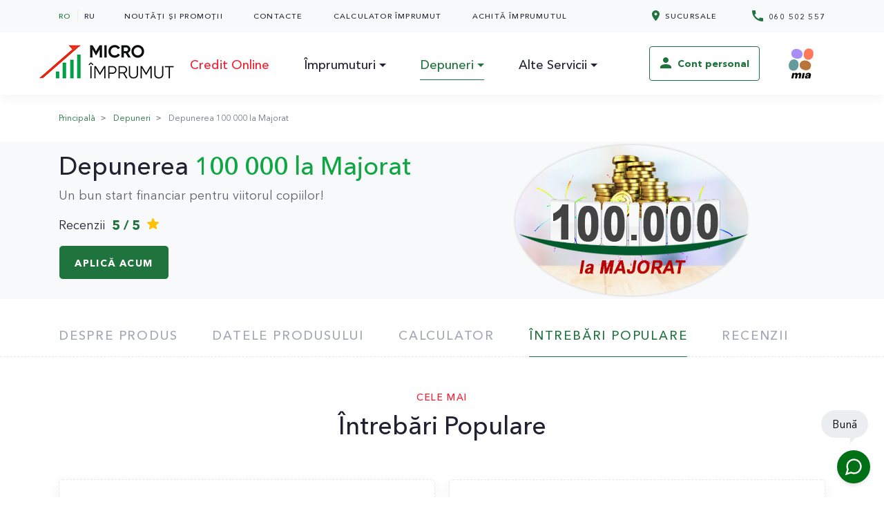

--- FILE ---
content_type: text/html; charset=UTF-8
request_url: https://microimprumut.md/depuneri/depunerea-100-000-la-majorat?info=intrebari-populare
body_size: 23518
content:
<!doctype html>
<html lang="en">
<head>
    <meta charset="UTF-8"/>
    <title>
                🥇Depozit «100 000 la Majorat» în Moldova | MicroÎmprumut
    </title>
    <!-- mobile setting -->
     
    <!-- page keywords and description -->
    <meta name="keywords" content="depozite depuneri nebancare pentru copii" />
    <meta name="description" content="MicroÎmprumut vă oferă șansa să creați un cont special, cu o investiție minimă și cu un profit inedit pe viitor.  Depunerea 100 000 la Majorat la sigur creează copilului pe viitor niște oportunități favorabile pentru investirea în învățământ sau....." />

    <meta http-equiv="Content-Type" content="text/html; charset=utf-8" data-ca-mode="ultimate" />
    <meta name="viewport" content="initial-scale=1.0, user-scalable=no, width=device-width" />
    <link rel="canonical" href="https://microimprumut.md/depuneri/depunerea-100-000-la-majorat" />
    <link title="Русский" dir="ltr" type="text/html" rel="alternate" hreflang="ru" href="https://microimprumut.md/ru/depozity/depozit-100-000-na-sovershennoletie" />
    <link title="Română" dir="ltr" type="text/html" rel="alternate" hreflang="ro" href="https://microimprumut.md/depuneri/depunerea-100-000-la-majorat" />
    <link title="Română" dir="ltr" type="text/html" rel="alternate" hreflang="x-default" href="https://microimprumut.md/depuneri/depunerea-100-000-la-majorat" />

            <meta property="og:locale" content="ro_RO" />
        <meta property="og:locale:alternate" content="ru_RU" />
        <meta property="og:fb:app_id" content="829833480429537" />
        <meta property="og:site_name" content="MicroÎmprumut" />
        <meta property="og:type" content="website"/>
                    <meta property="og:image" content="/uploads/product/26/619cce5d647a6.png" />
                <meta property="og:title" content="🥇Depozit «100 000 la Majorat» în Moldova | MicroÎmprumut"/>
        <meta property="og:description" content="MicroÎmprumut vă oferă șansa să creați un cont special, cu o investiție minimă și cu un profit inedit pe viitor.  Depunerea 100 000 la Majorat la sigur creează copilului pe viitor niște oportunități favorabile pentru investirea în învățământ sau....."/>
        <meta property="og:url" content="https://microimprumut.md/depuneri/depunerea-100-000-la-majorat"/>
        <meta property="og:site_name" content="MicroÎmprumut.md"/>
    
    
    <!-- redirect to http://browsehappy.com/ on IE 8-  -->
    <!--[if lte IE 8]>
    <style type="text/css">
        body{display:none!important;}
    </style>

    <meta http-equiv="refresh" content="0; url=http://browsehappy.com/">
    <![endif]-->

    <!--favicon-->
    <link rel="icon" href="https://microimprumut.md/assets/images/favicon.ico" type="image/x-icon" />
    <link rel="shortcut icon" href="https://microimprumut.md/assets/images/favicon.ico" type="image/x-icon" />
    <link href="https://fonts.googleapis.com/css2?family=Lato:ital,wght@0,100;0,300;0,400;0,700;0,900;1,100;1,300;1,400;1,700;1,900&display=swap" rel="stylesheet">

    <!-- CSS files -->
    <link rel="stylesheet" href="https://microimprumut.md/assets/css/fonts/stylesheet.css" type="text/css" />
    <link rel="stylesheet" href="https://microimprumut.md/assets/css/front/main.css" type="text/css" />

    <link rel="stylesheet" href="https://microimprumut.md/assets/css/front/custom.css" type="text/css" />

     <!--begin css -->
        <!--end css-->

    <!-- Google Tag Manager -->
    <script>(function(w,d,s,l,i){w[l]=w[l]||[];w[l].push({'gtm.start':
                new Date().getTime(),event:'gtm.js'});var f=d.getElementsByTagName(s)[0],
            j=d.createElement(s),dl=l!='dataLayer'?'&l='+l:'';j.async=true;j.src=
            'https://www.googletagmanager.com/gtm.js?id='+i+dl;f.parentNode.insertBefore(j,f);
        })(window,document,'script','dataLayer','GTM-5VWWGBR');</script>
    <!-- End Google Tag Manager -->

    <!-- Google tag from micorimprumut.md (gtag.js) -->
    <script async src="https://www.googletagmanager.com/gtag/js?id=G-SL2G3PKMTF"></script>
    <script>
        window.dataLayer = window.dataLayer || [];
        function gtag(){dataLayer.push(arguments);}
        gtag('js', new Date());

        gtag('config', 'G-SL2G3PKMTF');
    </script>

    <!-- Google Tag Manager micorimprumut.md -->
    <script>(function(w,d,s,l,i){w[l]=w[l]||[];w[l].push({'gtm.start':
                new Date().getTime(),event:'gtm.js'});var f=d.getElementsByTagName(s)[0],
            j=d.createElement(s),dl=l!='dataLayer'?'&l='+l:'';j.async=true;j.src=
            'https://www.googletagmanager.com/gtm.js?id='+i+dl;f.parentNode.insertBefore(j,f);
        })(window,document,'script','dataLayer','GTM-P4LWWWNB');</script>
    <!-- End Google Tag Manager -->

    <meta name="facebook-domain-verification" content="0ia2mki9gvj349ivuxuytxftzl7wjb" />
</head>
<div id="alert"></div>
<body >

        <!-- Google Tag Manager (noscript) micorimprumut.md -->
        <noscript><iframe src="https://www.googletagmanager.com/ns.html?id=GTM-P4LWWWNB"
                          height="0" width="0" style="display:none;visibility:hidden"></iframe></noscript>
        <!-- End Google Tag Manager (noscript) -->


        <!-- Google Tag Manager (noscript) -->
        <noscript><iframe src="https://www.googletagmanager.com/ns.html?id=GTM-5VWWGBR"
                          height="0" width="0" style="display:none;visibility:hidden"></iframe></noscript>
        <!-- End Google Tag Manager (noscript) -->

        <!-- Header Start -->
        <div id="header" class="home_menu header">
    <div class="top_line no_mobile">
        <div class="container">
            <div class="row">
                <div class="col-md-1">
                    <div class="langs">
                        <a href="/depuneri/depunerea-100-000-la-majorat" class="active"> ro</a>
                        <span class="sep"></span>
                        <a href="/ru/depozity/depozit-100-000-na-sovershennoletie" class="">ru</a>
                    </div>
                </div>
                <div class="col-md-8">
                    <div class="top_links">
                        <a href="https://microimprumut.md/news">Noutăți și Promoții</a>
                        <a href="https://microimprumut.md/sucursale/oficiu-central">Contacte</a>
                        <a href="https://microimprumut.md/calculator-imprumuturi">Calculator Împrumut</a>

                        <a href="https://microimprumut.md/cum-achit-creditul">Achită Împrumutul</a>
                    </div>
                </div>
                <div class="col-md-3 top_adress">
                    <a  href="https://microimprumut.md/sucursale">

                        <svg width="11" height="15" viewBox="0 0 11 15" fill="none" xmlns="http://www.w3.org/2000/svg">
                            <path d="M5.5 0C2.45929 0 0 2.4114 0 5.39291C0 8.60555 3.47286 13.0354 4.90286 14.7226C5.21714 15.0924 5.79071 15.0924 6.105 14.7226C7.52714 13.0354 11 8.60555 11 5.39291C11 2.4114 8.54071 0 5.5 0ZM5.5 7.31895C4.97904 7.31895 4.47942 7.11603 4.11104 6.75483C3.74267 6.39363 3.53571 5.90373 3.53571 5.39291C3.53571 4.88209 3.74267 4.3922 4.11104 4.031C4.47942 3.66979 4.97904 3.46687 5.5 3.46687C6.02096 3.46687 6.52058 3.66979 6.88896 4.031C7.25733 4.3922 7.46429 4.88209 7.46429 5.39291C7.46429 5.90373 7.25733 6.39363 6.88896 6.75483C6.52058 7.11603 6.02096 7.31895 5.5 7.31895Z" fill="#1F733C"/>
                        </svg>
                        Sucursale
                    </a>

                    <a href="tel:060 502 557">

                        <svg width="16" height="16" viewBox="0 0 16 16" fill="none" xmlns="http://www.w3.org/2000/svg">
                            <path d="M15.12 11.0044C14.0267 11.0044 12.9689 10.8267 11.9822 10.5067C11.8277 10.4543 11.6614 10.4465 11.5027 10.4842C11.3439 10.522 11.1989 10.6037 11.0844 10.72L9.68889 12.4711C7.17333 11.2711 4.81778 9.00444 3.56444 6.4L5.29778 4.92444C5.53778 4.67556 5.60889 4.32889 5.51111 4.01778C5.18222 3.03111 5.01333 1.97333 5.01333 0.88C5.01333 0.4 4.61333 0 4.13333 0H1.05778C0.577778 0 0 0.213333 0 0.88C0 9.13778 6.87111 16 15.12 16C15.7511 16 16 15.44 16 14.9511V11.8844C16 11.4044 15.6 11.0044 15.12 11.0044Z" fill="#1F733C"/>
                        </svg>

                        060 502 557
                    </a>
                </div>
            </div>
        </div>
    </div>
    <div class="bottom_header no_mobile">
        <div class="container">
            <div class="row align-items-center">
                <div class="col-md-2">
                    <div class=" logo_box">
                        <a href="https://microimprumut.md">
                            <img src="https://microimprumut.md/assets/images/logo.png"  />
                        </a>
                    </div>
                </div>
                <div class="col-md-7">
                    <div class=" header_nav">
                        <div class=" menu">
                            <ul>
                                <li class="important">
                                    <a href="https://microimprumut.md/credit-online">
                                        Credit Online
                                    </a>
                                </li>
                                                                                                                                                                                                                                                                                                                                                                                                                                                                                                                                                                                                        <li class="with_submenu">

                                                                                            <a href="https://microimprumut.md/imprumuturi">
                                                    Împrumuturi
                                                                                                            <span>
                                                        <svg width="10" height="5" viewBox="0 0 10 5" fill="none" xmlns="http://www.w3.org/2000/svg">
                                                        <path d="M0 0L5 5L10 0H0Z" fill="#202231"/>
                                                        </svg>
                                                    </span>
                                                                                                    </a>
                                            
                                                                                            <ul class="submenu ">
                                                                                                                                                                                                                                                                                                                                                                                                                                                                                                                                                                                                                                                                                                                                                                                                                                                                                                                                                                                                                                                                                                                                                                                    <li>
                                                                <a href="https://microimprumut.md/imprumuturi/personal-perfect-micro">
                                                                    Împrumut Personal Perfect Micro
                                                                </a>
                                                            </li>
                                                                                                                                                                                                                                                                                                                                            <li>
                                                                <a href="https://microimprumut.md/imprumuturi/personal-perfect">
                                                                    Împrumut Personal Perfect
                                                                </a>
                                                            </li>
                                                                                                                                                                                                                                                                                                                                                                                                                                                                                                                                                                                                                                                                                <li>
                                                                <a href="https://microimprumut.md/imprumuturi/linia-de-imprumut-personal">
                                                                    Împrumut Personal Linie
                                                                </a>
                                                            </li>
                                                                                                                                                                                                                                                                                                                                                                                                                                                        <li>
                                                                <a href="https://microimprumut.md/imprumuturi/personal-ipotecar">
                                                                    Împrumut  Personal Ipotecar
                                                                </a>
                                                            </li>
                                                                                                                                                                                                                                <li>
                                                                <a href="https://microimprumut.md/imprumuturi/personal-refinantare">
                                                                    Împrumut Personal Refinanțare
                                                                </a>
                                                            </li>
                                                                                                                                                                                                                                <li>
                                                                <a href="https://microimprumut.md/imprumuturi/imprumut-business-ipotecar">
                                                                    Împrumut Business Ipotecar
                                                                </a>
                                                            </li>
                                                                                                                                                                                                                                <li>
                                                                <a href="https://microimprumut.md/imprumuturi/imprumut-business-refinantare">
                                                                    Împrumut Business Refinanțare
                                                                </a>
                                                            </li>
                                                                                                                                                                                                                                <li>
                                                                <a href="https://microimprumut.md/imprumuturi/imprumut-business-linie">
                                                                    Împrumut Business Linie
                                                                </a>
                                                            </li>
                                                                                                                                                                                                                                <li>
                                                                <a href="https://microimprumut.md/imprumuturi/imprumut-agro">
                                                                    Împrumut Business Agro
                                                                </a>
                                                            </li>
                                                                                                                                                                                                                                <li>
                                                                <a href="https://microimprumut.md/imprumuturi/investitional">
                                                                    Împrumut Business Investițional
                                                                </a>
                                                            </li>
                                                                                                                                                                                                                                <li>
                                                                <a href="https://microimprumut.md/imprumuturi/imprumut-business-opera">
                                                                    Împrumut Business Operațional
                                                                </a>
                                                            </li>
                                                                                                                                                            </ul>
                                                                                    </li>
                                                                                                                                                                                                                                                                                                                                                                                                                                                                                                    <li class="with_submenu active">

                                                                                            <a href="https://microimprumut.md/depuneri">
                                                    Depuneri
                                                                                                            <span>
                                                        <svg width="10" height="5" viewBox="0 0 10 5" fill="none" xmlns="http://www.w3.org/2000/svg">
                                                        <path d="M0 0L5 5L10 0H0Z" fill="#202231"/>
                                                        </svg>
                                                    </span>
                                                                                                    </a>
                                            
                                                                                            <ul class="submenu ">
                                                                                                                                                                        <li>
                                                                <a href="https://microimprumut.md/depuneri/visul">
                                                                    Depunerea Visul
                                                                </a>
                                                            </li>
                                                                                                                                                                                                                                <li>
                                                                <a href="https://microimprumut.md/depuneri/depunerea-100-000-la-majorat">
                                                                    Depunerea 100 000 la Majorat
                                                                </a>
                                                            </li>
                                                                                                                                                                                                                                <li>
                                                                <a href="https://microimprumut.md/depuneri/autoturism">
                                                                    Depunerea Autoturism
                                                                </a>
                                                            </li>
                                                                                                                                                                                                                                <li>
                                                                <a href="https://microimprumut.md/depuneri/cont-de-economii">
                                                                    Depunerea Cont de Economii
                                                                </a>
                                                            </li>
                                                                                                                                                                                                                                <li>
                                                                <a href="https://microimprumut.md/depuneri/economia-lunara">
                                                                    Depunerea Economia Lunară
                                                                </a>
                                                            </li>
                                                                                                                                                                                                                                <li>
                                                                <a href="https://microimprumut.md/depuneri/pensionar">
                                                                    Depunerea Pensionar
                                                                </a>
                                                            </li>
                                                                                                                                                                                                                                <li>
                                                                <a href="https://microimprumut.md/depuneri/perfecta">
                                                                    Depunerea Perfectă
                                                                </a>
                                                            </li>
                                                                                                                                                                                                                                                                                                                                                                                                                                                                                                                                                                                                                                                                                                                                                                                                                                                                                                                                                                                                                    <li>
                                                                <a href="https://microimprumut.md/depuneri/acumulare">
                                                                    Depunerea Acumulare
                                                                </a>
                                                            </li>
                                                                                                                                                                                                                                <li>
                                                                <a href="https://microimprumut.md/depuneri/casa">
                                                                    Depunerea Casa
                                                                </a>
                                                            </li>
                                                                                                                                                                                                                                                                                                                                                                                                                                                                                                                                                                                                                                                                                                                                                                                                                                                                                                                                                                                                                                                                                                                                                                                                                                                                                                                                                                                                </ul>
                                                                                    </li>
                                                                                                                                                                                                                                                                                                                                                            <li class="with_submenu">

                                                                                            <div>
                                                    Alte Servicii
                                                                                                            <span>
                                                        <svg width="10" height="5" viewBox="0 0 10 5" fill="none" xmlns="http://www.w3.org/2000/svg">
                                                        <path d="M0 0L5 5L10 0H0Z" fill="#202231"/>
                                                        </svg>
                                                    </span>
                                                                                                    </div>
                                            
                                                                                            <ul class="submenu  without_a ">
                                                                                                                                                                                                                                                                                                                                                                                                                                                                                                                                                                                                                                                                                                                                                                                                                                                                                                                                                                                                                                                                                                                                                                                                                                                                                                <li>
                                                                <a href="https://microimprumut.md/transferuri-banesti">
                                                                    Transferuri bănești
                                                                </a>
                                                            </li>
                                                                                                                                                                                                                                                                                                                                            <li>
                                                                <a href="https://microimprumut.md/achitarea-serviciilor">
                                                                    Achitarea serviciilor comunale
                                                                </a>
                                                            </li>
                                                                                                                                                                                                                                                                                                                                                                                                                                                                                                                                                                                                                                                                                                                                                                                            <li>
                                                                <a href="https://microimprumut.md/primirea-indemnizatiilor-si-pensiilor-de-stat">
                                                                    Primirea indemnizațiilor și pensiilor
                                                                </a>
                                                            </li>
                                                                                                                                                                                                                                                                                                                                                                                                                                                                                                                                                                                                                                                                                                                                                                                                                                                                                                                                                                                                                                                            </ul>
                                                                                    </li>
                                                                                                                                                                                                                                                                                                                                                                                                                                                                                                                                                                                                                                                                                                                                    </ul>
                        </div>

                    </div>
                </div>
                <div class="col-md-2">

                    <button type="button" href="http://89.42.78.13/user/auth" onclick="window.open('http://89.42.78.13/user/auth','_blank')" class="btn btn-outline-success">
                        <svg width="16" height="16" viewBox="0 0 16 16" fill="none" xmlns="http://www.w3.org/2000/svg">
                            <path d="M8 0C9.06087 0 10.0783 0.421427 10.8284 1.17157C11.5786 1.92172 12 2.93913 12 4C12 5.06087 11.5786 6.07828 10.8284 6.82843C10.0783 7.57857 9.06087 8 8 8C6.93913 8 5.92172 7.57857 5.17157 6.82843C4.42143 6.07828 4 5.06087 4 4C4 2.93913 4.42143 1.92172 5.17157 1.17157C5.92172 0.421427 6.93913 0 8 0ZM8 10C12.42 10 16 11.79 16 14V16H0V14C0 11.79 3.58 10 8 10Z" fill="#1F733C"/>
                        </svg>
                        Cont personal
                    </button>

                    <!--
                    <button type="button" href="https://play.google.com/store/apps/details?id=com.syncsys.microimprumut" onclick="window.open('https://play.google.com/store/apps/details?id=com.syncsys.microimprumut','_blank')" class="btn btn-outline-success">
                        <svg width="16" height="16" viewBox="0 0 16 16" fill="none" xmlns="http://www.w3.org/2000/svg">
                            <path d="M8 0C9.06087 0 10.0783 0.421427 10.8284 1.17157C11.5786 1.92172 12 2.93913 12 4C12 5.06087 11.5786 6.07828 10.8284 6.82843C10.0783 7.57857 9.06087 8 8 8C6.93913 8 5.92172 7.57857 5.17157 6.82843C4.42143 6.07828 4 5.06087 4 4C4 2.93913 4.42143 1.92172 5.17157 1.17157C5.92172 0.421427 6.93913 0 8 0ZM8 10C12.42 10 16 11.79 16 14V16H0V14C0 11.79 3.58 10 8 10Z" fill="#1F733C"/>
                        </svg>
                        Cont personal
                    </button>
                     -->
                </div>
                <div class="col-md-1">

                    <a href="#credit-mia" class="popup-modal credit_mia" >
                        <img src="/assets/images/mia.svg" >
                    </a>

                </div>
            </div>

        </div>

    </div>
    <div class="top_line on_mobile">
        <div class="container">
            <div class="row">
                <div class="col-6">
                    <a href="tel:060 502 557">
                        <svg width="16" height="16" viewBox="0 0 16 16" fill="none" xmlns="http://www.w3.org/2000/svg">
                            <path d="M15.12 11.0044C14.0267 11.0044 12.9689 10.8267 11.9822 10.5067C11.8277 10.4543 11.6614 10.4465 11.5027 10.4842C11.3439 10.522 11.1989 10.6037 11.0844 10.72L9.68889 12.4711C7.17333 11.2711 4.81778 9.00444 3.56444 6.4L5.29778 4.92444C5.53778 4.67556 5.60889 4.32889 5.51111 4.01778C5.18222 3.03111 5.01333 1.97333 5.01333 0.88C5.01333 0.4 4.61333 0 4.13333 0H1.05778C0.577778 0 0 0.213333 0 0.88C0 9.13778 6.87111 16 15.12 16C15.7511 16 16 15.44 16 14.9511V11.8844C16 11.4044 15.6 11.0044 15.12 11.0044Z" fill="#1F733C"/>
                        </svg>

                        060 502 557
                    </a>
                </div>
                <div class="col-6 text-right  ">
                    <a  href="https://microimprumut.md/sucursale">

                        <svg width="11" height="15" viewBox="0 0 11 15" fill="none" xmlns="http://www.w3.org/2000/svg">
                            <path d="M5.5 0C2.45929 0 0 2.4114 0 5.39291C0 8.60555 3.47286 13.0354 4.90286 14.7226C5.21714 15.0924 5.79071 15.0924 6.105 14.7226C7.52714 13.0354 11 8.60555 11 5.39291C11 2.4114 8.54071 0 5.5 0ZM5.5 7.31895C4.97904 7.31895 4.47942 7.11603 4.11104 6.75483C3.74267 6.39363 3.53571 5.90373 3.53571 5.39291C3.53571 4.88209 3.74267 4.3922 4.11104 4.031C4.47942 3.66979 4.97904 3.46687 5.5 3.46687C6.02096 3.46687 6.52058 3.66979 6.88896 4.031C7.25733 4.3922 7.46429 4.88209 7.46429 5.39291C7.46429 5.90373 7.25733 6.39363 6.88896 6.75483C6.52058 7.11603 6.02096 7.31895 5.5 7.31895Z" fill="#1F733C"/>
                        </svg>

                        Sucursale
                    </a>
                </div>
            </div>
        </div>
    </div>

    <div class="header_mobile on_mobile">
    <div class="container">
        <div class="row mob_line">
            <div class="navTrigger col-4">

                <svg width="18" height="14" viewBox="0 0 18 14" fill="none" xmlns="http://www.w3.org/2000/svg">
                    <path d="M1 13H8M1 1H17H1ZM1 7H17H1Z" stroke="white" stroke-width="1.5" stroke-linecap="round" stroke-linejoin="round"/>
                </svg>

                <span>Menu</span>

            </div>
            <div class="logo_mob col-4">
                <a href="https://microimprumut.md">
                    <img src="https://microimprumut.md/assets/images/logo.png" >
                </a>
            </div>
            <div class="col-4 text-right">
                <a href="https://microimprumut.md/credit-online">
                    Credit Online
                </a>
            </div>
            <div class="menu_mobile">

                <div class="m_top">
                    <div>
                        <a href="https://microimprumut.md/calculator-imprumuturi">Calculator Împrumut</a>
                        <a href="https://microimprumut.md/calculator-depunere">Calculator Depunere</a>
                    </div>
                    <div class="langs" style="display: flex;">
                        <a href="/depuneri/depunerea-100-000-la-majorat" class="active">ro</a>
                        <span class="sep"></span>
                        <a href="/ru/depozity/depozit-100-000-na-sovershennoletie" class="">ru</a>
                    </div>
                </div>
                <div class="m_mid">
                    <div class="d-flex align-items-center justify-content-between">
                        <div class="navTrigger">
                            <svg width="18" height="14" viewBox="0 0 18 14" fill="none" xmlns="http://www.w3.org/2000/svg">
                                <path d="M1 13H8M1 1H17H1ZM1 7H17H1Z" stroke="white" stroke-width="1.5" stroke-linecap="round" stroke-linejoin="round"/>
                            </svg>
                            <span>Menu</span>
                        </div>
                        <div>
                            <a class="close_mob" href="#">

                                <svg width="14" height="14" viewBox="0 0 14 14" fill="none" xmlns="http://www.w3.org/2000/svg">
                                    <path d="M13 1L1 13M1 1L13 13" stroke="white" stroke-width="1.5" stroke-linecap="round"/>
                                </svg>

                            </a>
                        </div>
                    </div>
                    <div class="m_mid_but">

                        <a class="btn btn-outline-success" href="http://89.42.78.13/user/auth" target="_blank" >
                            <svg width="16" height="16" viewBox="0 0 16 16" fill="none" xmlns="http://www.w3.org/2000/svg">
                                <path d="M8 0C9.06087 0 10.0783 0.421427 10.8284 1.17157C11.5786 1.92172 12 2.93913 12 4C12 5.06087 11.5786 6.07828 10.8284 6.82843C10.0783 7.57857 9.06087 8 8 8C6.93913 8 5.92172 7.57857 5.17157 6.82843C4.42143 6.07828 4 5.06087 4 4C4 2.93913 4.42143 1.92172 5.17157 1.17157C5.92172 0.421427 6.93913 0 8 0ZM8 10C12.42 10 16 11.79 16 14V16H0V14C0 11.79 3.58 10 8 10Z" fill="#1F733C"></path>
                            </svg>
                            Cont personal
                        </a>

                        <!--
                        <a class="btn btn-outline-success" href="https://play.google.com/store/apps/details?id=com.syncsys.microimprumut" target="_blank" >
                            <svg width="16" height="16" viewBox="0 0 16 16" fill="none" xmlns="http://www.w3.org/2000/svg">
                                <path d="M8 0C9.06087 0 10.0783 0.421427 10.8284 1.17157C11.5786 1.92172 12 2.93913 12 4C12 5.06087 11.5786 6.07828 10.8284 6.82843C10.0783 7.57857 9.06087 8 8 8C6.93913 8 5.92172 7.57857 5.17157 6.82843C4.42143 6.07828 4 5.06087 4 4C4 2.93913 4.42143 1.92172 5.17157 1.17157C5.92172 0.421427 6.93913 0 8 0ZM8 10C12.42 10 16 11.79 16 14V16H0V14C0 11.79 3.58 10 8 10Z" fill="#1F733C"></path>
                            </svg>
                            Cont personal
                        </a>
                        -->

                        <a href="https://microimprumut.md/credit-online" class="btn btn-danger">
                            Credit Online
                        </a>

                        <a href="#credit-mia" class="popup-modal credit_mia close_mob" style="margin-top: 10px" >
                            <img src="/assets/images/mia.svg" >
                        </a>


                    </div>
                </div>
                <ul class="nav flex-column pt-3 flex-nowrap overflow-hidden">

                                                                        <li class=" nav-item">
                                                                    <a
                                        class="nav-link collapsed"
                                                                                    data-target="#submenu1"
                                            href="#submenu1"
                                            aria-expanded="false"
                                            data-toggle="collapse"
                                                                            >
                                        <span>
                                            <img src = "/uploads/page/602abe5235693.svg" alt="Împrumuturi" />
                                        </span>

                                        Împrumuturi
                                    </a>
                                

                                
                                                                    <div class="collapse" id="submenu1" aria-expanded="false">
                                        <ul class="flex-column sublevel nav">
                                                                                                                                                                                                                                                                                                                                                                                                                                                                                                                                                                                                                                                                                                                        <li class="nav-item">
                                                        <a href="https://microimprumut.md/imprumuturi/personal-perfect-micro" class="nav-link">
                                                            Împrumut Personal Perfect Micro
                                                        </a>
                                                    </li>
                                                                                                                                                                                                <li class="nav-item">
                                                        <a href="https://microimprumut.md/imprumuturi/personal-perfect" class="nav-link">
                                                            Împrumut Personal Perfect
                                                        </a>
                                                    </li>
                                                                                                                                                                                                                                                                                                                                                                                        <li class="nav-item">
                                                        <a href="https://microimprumut.md/imprumuturi/personal-ipotecar" class="nav-link">
                                                            Împrumut  Personal Ipotecar
                                                        </a>
                                                    </li>
                                                                                                                                                                                                <li class="nav-item">
                                                        <a href="https://microimprumut.md/imprumuturi/investitional" class="nav-link">
                                                            Împrumut Business Investițional
                                                        </a>
                                                    </li>
                                                                                                                                                                                                                                                                                                                                                                                                                                                                                                                                                                                                                                                                                                                                                                                                                                                                                                                                                                                                                                                            <li class="nav-item">
                                                        <a href="https://microimprumut.md/imprumuturi/personal-refinantare" class="nav-link">
                                                            Împrumut Personal Refinanțare
                                                        </a>
                                                    </li>
                                                                                                                                                                                                <li class="nav-item">
                                                        <a href="https://microimprumut.md/imprumuturi/imprumut-business-refinantare" class="nav-link">
                                                            Împrumut Business Refinanțare
                                                        </a>
                                                    </li>
                                                                                                                                                                                                <li class="nav-item">
                                                        <a href="https://microimprumut.md/imprumuturi/imprumut-business-ipotecar" class="nav-link">
                                                            Împrumut Business Ipotecar
                                                        </a>
                                                    </li>
                                                                                                                                                                                                <li class="nav-item">
                                                        <a href="https://microimprumut.md/imprumuturi/imprumut-business-linie" class="nav-link">
                                                            Împrumut Business Linie
                                                        </a>
                                                    </li>
                                                                                                                                                                                                <li class="nav-item">
                                                        <a href="https://microimprumut.md/imprumuturi/imprumut-business-opera" class="nav-link">
                                                            Împrumut Business Operațional
                                                        </a>
                                                    </li>
                                                                                                                                    </ul>
                                    </div>
                                                                
                            </li>
                                                                                                <li class=" active nav-item">
                                                                    <a
                                        class="nav-link collapsed"
                                                                                    data-target="#submenu2"
                                            href="#submenu2"
                                            aria-expanded="false"
                                            data-toggle="collapse"
                                                                            >
                                        <span>
                                            <img src = "/uploads/page/602ad353cceed.svg" alt="Depuneri" />
                                        </span>

                                        Depuneri
                                    </a>
                                

                                
                                                                    <div class="collapse" id="submenu2" aria-expanded="false">
                                        <ul class="flex-column sublevel nav">
                                                                                                                                                                                                                                                                                                                                                                                                                                                                                                                                <li class="nav-item">
                                                        <a href="https://microimprumut.md/depuneri/autoturism" class="nav-link">
                                                            Depunerea Autoturism
                                                        </a>
                                                    </li>
                                                                                                                                                                                                                                                                                                                                                                                                                                                                                                                                                                                                                                                                                                                                                                                                                                                                    <li class="nav-item">
                                                        <a href="https://microimprumut.md/depuneri/perfecta" class="nav-link">
                                                            Depunerea Perfectă
                                                        </a>
                                                    </li>
                                                                                                                                                                                                <li class="nav-item">
                                                        <a href="https://microimprumut.md/depuneri/acumulare" class="nav-link">
                                                            Depunerea Acumulare
                                                        </a>
                                                    </li>
                                                                                                                                                                                                <li class="nav-item">
                                                        <a href="https://microimprumut.md/depuneri/visul" class="nav-link">
                                                            Depunerea Visul
                                                        </a>
                                                    </li>
                                                                                                                                                                                                <li class="nav-item">
                                                        <a href="https://microimprumut.md/depuneri/casa" class="nav-link">
                                                            Depunerea Casa
                                                        </a>
                                                    </li>
                                                                                                                                                                                                <li class="nav-item">
                                                        <a href="https://microimprumut.md/depuneri/pensionar" class="nav-link">
                                                            Depunerea Pensionar
                                                        </a>
                                                    </li>
                                                                                                                                                                                                <li class="nav-item">
                                                        <a href="https://microimprumut.md/depuneri/economia-lunara" class="nav-link">
                                                            Depunerea Economia Lunară
                                                        </a>
                                                    </li>
                                                                                                                                                                                                <li class="nav-item">
                                                        <a href="https://microimprumut.md/depuneri/cont-de-economii" class="nav-link">
                                                            Depunerea Cont de Economii
                                                        </a>
                                                    </li>
                                                                                                                                                                                                <li class="nav-item">
                                                        <a href="https://microimprumut.md/depuneri/depunerea-100-000-la-majorat" class="nav-link">
                                                            Depunerea 100 000 la Majorat
                                                        </a>
                                                    </li>
                                                                                                                                                                                                                                                                                                                                                                                                                                                                                                                                                                                                                                                                                                            </ul>
                                    </div>
                                                                
                            </li>
                                                                                                <li class=" nav-item">
                                                                    <div class="nav-link collapsed" data-target="#submenu3"  aria-expanded="false" data-toggle="collapse">
                                        <span>
                                            <img src = "/uploads/page/602ad35ee64eb.svg" alt="Alte Servicii" />
                                        </span>
                                        Alte Servicii
                                    </div>
                                

                                
                                                                    <div class="collapse" id="submenu3" aria-expanded="false">
                                        <ul class="flex-column sublevel nav">
                                                                                                                                                                                                                                                                                                                                                                                                                                                                                                                                                                                                                                                                                                                                                                                                                                                                                                                <li class="nav-item">
                                                        <a href="https://microimprumut.md/transferuri-banesti" class="nav-link">
                                                            Transferuri bănești
                                                        </a>
                                                    </li>
                                                                                                                                                                                                <li class="nav-item">
                                                        <a href="https://microimprumut.md/achitarea-serviciilor" class="nav-link">
                                                            Achitarea serviciilor comunale
                                                        </a>
                                                    </li>
                                                                                                                                                                                                                                                                                                                                                                                                                                                                                                                                                                                                                                                                                                                                                                                                                                                                                                                                                                                                                                                                                                                                                        <li class="nav-item">
                                                        <a href="https://microimprumut.md/primirea-indemnizatiilor-si-pensiilor-de-stat" class="nav-link">
                                                            Primirea indemnizațiilor și pensiilor
                                                        </a>
                                                    </li>
                                                                                                                                                                                                                                                                                                                                                                                                                                                                                                                                                                                                                </ul>
                                    </div>
                                                                
                            </li>
                                                                                                <li class=" nav-item">
                                                                    <a
                                        class="nav-link "
                                                                                    href="https://microimprumut.md/news"
                                                                            >
                                        <span>
                                            <img src = "/uploads/page/602abdedaa846.svg" alt="Noutăți" />
                                        </span>

                                        Noutăți
                                    </a>
                                

                                
                                                                
                            </li>
                                                                                                                                            <li class=" nav-item">
                                                                    <a
                                        class="nav-link "
                                                                                    href="https://microimprumut.md/promo"
                                                                            >
                                        <span>
                                            <img src = "/uploads/page/602ad8f942177.svg" alt="Promoții" />
                                        </span>

                                        Promoții
                                    </a>
                                

                                
                                                                
                            </li>
                                                                                                                                                                                                                                                                                                                                                                                                                                                                                                                                                                                                                                                                                                                                                                                                                                                                                                                                                                                <li class="nav-item">
                        <a class="nav-link" href="https://microimprumut.md/sucursale/oficiu-central">
                                <span>
                                <svg width="20" height="19" viewBox="0 0 20 19" fill="none" xmlns="http://www.w3.org/2000/svg">
                                <path d="M16.8421 0H5.26316C3.52211 0 2.10526 1.42078 2.10526 3.16667V4.22222H1.05263C0.773456 4.22222 0.505715 4.33343 0.308309 4.53139C0.110902 4.72934 0 4.99783 0 5.27778C0 5.55773 0.110902 5.82621 0.308309 6.02417C0.505715 6.22212 0.773456 6.33333 1.05263 6.33333H2.10526V8.44444H1.05263C0.773456 8.44444 0.505715 8.55565 0.308309 8.75361C0.110902 8.95156 0 9.22005 0 9.5C0 9.77995 0.110902 10.0484 0.308309 10.2464C0.505715 10.4443 0.773456 10.5556 1.05263 10.5556H2.10526V12.6667H1.05263C0.773456 12.6667 0.505715 12.7779 0.308309 12.9758C0.110902 13.1738 0 13.4423 0 13.7222C0 14.0022 0.110902 14.2707 0.308309 14.4686C0.505715 14.6666 0.773456 14.7778 1.05263 14.7778H2.10526V15.8333C2.10526 17.5792 3.52211 19 5.26316 19H16.8421C18.5832 19 20 17.5792 20 15.8333V3.16667C20 1.42078 18.5832 0 16.8421 0ZM4.21053 3.16667C4.21053 2.58506 4.68316 2.11111 5.26316 2.11111V4.22222H4.21053V3.16667ZM4.21053 6.33333H5.26316V8.44444H4.21053V6.33333ZM4.21053 10.5556H5.26316V12.6667H4.21053V10.5556ZM4.21053 15.8333V14.7778H5.26316V16.8889C4.68316 16.8889 4.21053 16.4149 4.21053 15.8333ZM17.8947 15.8333C17.8947 16.4149 17.4221 16.8889 16.8421 16.8889H6.31579V2.11111H16.8421C17.4221 2.11111 17.8947 2.58506 17.8947 3.16667V15.8333Z" fill="#0FA644"/>
                                <path d="M11.5779 10.0278C12.7406 10.0278 13.6832 9.08259 13.6832 7.91665C13.6832 6.75072 12.7406 5.80554 11.5779 5.80554C10.4152 5.80554 9.47266 6.75072 9.47266 7.91665C9.47266 9.08259 10.4152 10.0278 11.5779 10.0278Z" fill="#0FA644"/>
                                <path d="M11.5808 10.9313C9.93659 10.9313 8.94922 11.6861 8.94922 12.4397C8.94922 12.8166 9.93659 13.1944 11.5808 13.1944C13.124 13.1944 14.2124 12.8176 14.2124 12.4397C14.2124 11.6861 13.1808 10.9313 11.5808 10.9313Z" fill="#0FA644"/>
                                </svg>
                                </span>

                            Contacte
                        </a>
                    </li>
                </ul>
                <div class="social_menu">
                    <h6>Urmărește-ne pe:</h6>
<div class="social d-flex align-items-start   justify-content-between">
    <div>
        <a target="_blank" href="https://www.facebook.com/microimprumut">
            <svg width="20" height="20" viewBox="0 0 20 20" fill="none" xmlns="http://www.w3.org/2000/svg">
                <path d="M3.65188 0C1.6289 0 0 1.6289 0 3.65187V16.3481C0 18.3711 1.6289 20 3.65188 20H10.5331V12.1812H8.46564V9.36624H10.5331V6.96125C10.5331 5.07175 11.7547 3.33687 14.5688 3.33687C15.7081 3.33687 16.5506 3.44625 16.5506 3.44625L16.4844 6.07501C16.4844 6.07501 15.6251 6.06689 14.6875 6.06689C13.6727 6.06689 13.51 6.53445 13.51 7.31065V9.36626H16.565L16.4319 12.1813H13.51V20H16.3481C18.3711 20 20 18.3711 20 16.3481V3.65189C20 1.62892 18.3711 2e-05 16.3481 2e-05H3.65186L3.65188 0Z" fill="#E1E3E5"/>
            </svg>

        </a>
        <a target="_blank" href="https://www.instagram.com/microimprumut">
            <svg width="20" height="20" viewBox="0 0 20 20" fill="none" xmlns="http://www.w3.org/2000/svg">
                <path d="M13.0696 0H6.93041C1.32808 0 0 1.32808 0 6.93041V13.0696C0 18.6719 1.32808 20 6.93041 20H13.0696C18.6719 20 20 18.6719 20 13.0696V6.93041C20 1.32808 18.6588 0 13.0696 0ZM16.1457 14.2671H14.6939C14.1439 14.2671 13.9746 13.8308 12.9852 12.8283C12.1259 11.9953 11.7453 11.8846 11.5334 11.8846C11.234 11.8846 11.149 11.969 11.149 12.3796V13.6914C11.149 14.0433 11.0384 14.2546 10.1072 14.2546C8.56723 14.2546 6.85854 13.3233 5.66045 11.5884C3.85363 9.04597 3.35927 7.14165 3.35927 6.74791C3.35927 6.53605 3.44364 6.33793 3.8505 6.33793H5.30546C5.67357 6.33793 5.81357 6.5073 5.95669 6.90103C6.67604 8.97785 7.87413 10.7972 8.36849 10.7972C8.55098 10.7972 8.63536 10.7128 8.63536 10.2472V8.10225C8.57973 7.1129 8.05912 7.02791 8.05912 6.67667C8.05912 6.5073 8.19912 6.33793 8.42349 6.33793H10.7115C11.0209 6.33793 11.1347 6.5073 11.1347 6.87166V9.76532C11.1347 10.0778 11.2746 10.1884 11.359 10.1884C11.5415 10.1884 11.6978 10.0778 12.0359 9.73907C13.0808 8.56723 13.8296 6.76041 13.8296 6.76041C13.9271 6.54855 14.0964 6.35043 14.4645 6.35043H15.9195C16.3557 6.35043 16.4532 6.5748 16.3557 6.88729C16.1732 7.73351 14.3927 10.2466 14.3927 10.2466C14.2396 10.5003 14.1808 10.6109 14.3927 10.894C14.5489 11.1059 15.057 11.5453 15.3951 11.939C16.017 12.6452 16.4951 13.2377 16.6226 13.6477C16.7657 14.0546 16.5545 14.2664 16.1439 14.2664L16.1457 14.2671Z" fill="#E1E3E5"/>
            </svg>

        </a>
        <a target="_blank" href="https://ok.ru/profile/590559052587">
            <svg width="20" height="20" viewBox="0 0 20 20" fill="none" xmlns="http://www.w3.org/2000/svg">
                <path d="M2.81438 0C1.25538 0 0 1.25538 0 2.81438V17.1856C0 18.7446 1.25538 20 2.81438 20H17.1856C18.7446 20 20 18.7446 20 17.1856V2.81438C20 1.25538 18.7446 0 17.1856 0H2.81438ZM10.4481 2.04376C12.7178 2.04376 14.5631 3.88984 14.5631 6.15937C14.5631 8.42873 12.7178 10.2738 10.4481 10.2738C8.17839 10.2738 6.33187 8.42873 6.33187 6.15937C6.33187 3.88984 8.17837 2.04376 10.4481 2.04376ZM10.4044 4.45502C9.48501 4.47842 8.74375 5.23469 8.74375 6.15939C8.74375 7.09837 9.50855 7.86251 10.4481 7.86251C11.3875 7.86251 12.1512 7.09837 12.1512 6.15939C12.1512 5.22004 11.3875 4.45502 10.4481 4.45502C10.4334 4.45502 10.419 4.45464 10.4044 4.45502ZM7.04061 10.4138C7.25861 10.4145 7.47855 10.4745 7.67687 10.5994C9.36143 11.6586 11.533 11.6593 13.2181 10.5994C13.7823 10.2441 14.5259 10.4147 14.8812 10.9788C15.2361 11.5419 15.0657 12.2865 14.5019 12.6413C13.7668 13.1033 12.959 13.4378 12.1125 13.6306L14.4137 15.9319C14.8848 16.402 14.8848 17.1661 14.4137 17.6369C13.9424 18.1079 13.1799 18.1079 12.7094 17.6369L10.4469 15.3756L8.18687 17.6369C7.95153 17.8723 7.64273 17.99 7.33437 17.99C7.02569 17.99 6.71793 17.872 6.48187 17.6369C6.01085 17.1658 6.01099 16.403 6.48187 15.9319L8.78187 13.6306C7.94431 13.4397 7.13615 13.1082 6.39187 12.6413C5.82919 12.2865 5.65999 11.5427 6.01499 10.9788C6.23623 10.6262 6.60999 10.427 6.99687 10.4144C7.01145 10.4139 7.02604 10.4137 7.04063 10.4138H7.04061Z" fill="#E1E3E5"/>
            </svg>

        </a>
        <a target="_blank" href="https://www.youtube.com/channel/UCLBgqM6eCmVMB_92dl2aCVA">
            <svg width="24" height="18" viewBox="0 0 24 18" fill="none" xmlns="http://www.w3.org/2000/svg">
                <path d="M12 0C0.2064 0 0 1.02156 0 9C0 16.9784 0.2064 18 12 18C23.7936 18 24 16.9784 24 9C24 1.02156 23.7936 0 12 0ZM15.846 9.39039L10.458 11.8403C9.9864 12.053 9.6 11.8145 9.6 11.3073V6.69273C9.6 6.18662 9.9864 5.94701 10.458 6.15974L15.846 8.60961C16.3176 8.82468 16.3176 9.17532 15.846 9.39039Z" fill="#E1E3E5"/>
            </svg>

        </a>
    </div>
</div>                </div>
            </div>
        </div>
    </div>
</div>

</div>
        <!-- //Header End -->

         <!-- the content -->
            <script type="application/ld+json">
       {
         "@context": "https://schema.org",
         "@type": "BreadcrumbList",
         "itemListElement": [{
           "@type": "ListItem",
           "position": 1,
           "name": "❶➤ Principală",
           "item": "https://microimprumut.md"
         },{
           "@type": "ListItem",
           "position": 2,
           "name": "❷➤ Depuneri",
           "item": "https://microimprumut.md/depuneri"
         },{
           "@type": "ListItem",
           "position": 2,
           "name": "❸➤ Depunerea 100 000 la Majorat"
         }]
       }
</script>
<div class="container">
    <div class="row">
        <div class="col-12">
            <nav aria-label="breadcrumb">
                <ol class="breadcrumb">
                    <li class="breadcrumb-item">
                        <a href="https://microimprumut.md">
                            Principală
                        </a>
                    </li>
                    <li class="breadcrumb-item">
                        <a href="https://microimprumut.md/depuneri">
                            Depuneri
                        </a>
                    </li>
                    <li class="breadcrumb-item active" aria-current="page">
                        Depunerea 100 000 la Majorat
                    </li>
                </ol>
            </nav>
        </div>
    </div>
</div>    <div class="feat_title prod_page">
        <div class="container">
            <div class="row align-items-center">
                <div class="col-md-6  ">
                    <h1 class="title1">Depunerea <span>100 000 la Majorat</span></h1>
                    <p>Un bun start financiar pentru viitorul copiilor!</p>
                    <div class="recenzii">
                        Recenzii
                        <b>5 / 5</b>

                        <svg width="17" height="16" viewBox="0 0 17 16" fill="none" xmlns="http://www.w3.org/2000/svg">
                            <path d="M16.9557 6.04621C16.8444 5.70813 16.539 5.46802 16.1778 5.43605L11.2712 4.99849L9.33094 0.538446C9.18788 0.211582 8.86207 0 8.50007 0C8.13807 0 7.81225 0.211582 7.66919 0.53921L5.72897 4.99849L0.821535 5.43605C0.460961 5.46878 0.156419 5.70813 0.0444859 6.04621C-0.0674476 6.38428 0.0359255 6.75509 0.30869 6.98884L4.01754 10.1833L2.92389 14.9147C2.84386 15.2626 2.98135 15.6222 3.27525 15.8308C3.43323 15.9429 3.61806 16 3.80444 16C3.96514 16 4.12455 15.9575 4.26761 15.8734L8.50007 13.389L12.731 15.8734C13.0406 16.0563 13.4308 16.0396 13.7241 15.8308C14.0181 15.6215 14.1555 15.2618 14.0755 14.9147L12.9818 10.1833L16.6907 6.98947C16.9634 6.75509 17.0676 6.38492 16.9557 6.04621Z" fill="#FFC107"></path>
                        </svg>

                    </div>
                    <div class="calc_top_link mb-3">
                                                    <a href="#credit-online" class="tap active popup-modal dark">Aplică acum</a>
                                            </div>
                </div>
                <div class="col-md-6">
                                            <img src="/uploads/product/26/61df4cf577ecb.png" alt="Depunerea 100 000 la Majorat">
                                    </div>
            </div>
            <div class="row">
                            </div>
        </div>
    </div>

        <input type="hidden" class="cur_url" value="https://microimprumut.md/depuneri/depunerea-100-000-la-majorat">
    <input type="hidden" class="product_id" value="26">

    <div class="produs_menu">
    <div class="container">
        <div class="row">
            <div class="col-12">
                <ul class="menu_top">
                    <li class="product-tab " url-name="despre-produs" data-name="about"><a href="#">Despre produs</a></li>
                    <li class="product-tab " url-name="datele-produsului" data-name="data" >
                        <a href="#">Datele produsului</a>
                    </li>
                                            <li class="product-tabC " style="color: #a3a5b2" >
                            <a onclick="window.location.href='https://microimprumut.md/calculator-depunere?product_id=26'" style="cursor: pointer" >Calculator</a>
                        </li>
                                                                <li class="product-tab active" url-name="intrebari-populare" data-name="questions">
                            <a href="#">Întrebări Populare</a>
                        </li>
                                        <li class="product-tab " url-name="recenzii" data-name="review" >
                        <a href="#">Recenzii</a>
                    </li>
                </ul>
            </div>
        </div>
    </div>
</div>

    <div class="product_data_area">
        <div class="p50">
        <div class="container">
            <div class="row mb-5">
                <div class="col-12 text-center">
                    <h6 class="title_small">Cele Mai</h6>
                    <h2>Întrebări Populare</h2>
                </div>
            </div>
            <div class="row intrebari_populare">
                <div class="col-12">
                    <div class="card-columns">
                                                    <div class="card">
                                <div class="card-body">
                                    <h5>1. Ce este Depunerea „100 000 la Majorat”?</h5>
                                    <p data-end="593" data-start="261">Este un produs special de economisire pe termen lung, creat pentru părinți sau tutori care doresc să ofere copiilor lor un sprijin financiar solid la &icirc;mplinirea v&acirc;rstei de 18 ani. Prin depuneri lunare sau periodice, se acumulează un fond care poate ajunge la suma de 100 000 lei sau mai mult, &icirc;n funcție de termen și contribuții.</p>

<p data-end="668" data-start="595">👉 <strong data-end="668" data-start="598">Asigură-i copilului tău un start financiar puternic &ndash; &icirc;ncepe acum!</strong></p>
                                </div>
                            </div>
                                                    <div class="card">
                                <div class="card-body">
                                    <h5>2. Cine poate deschide această depunere și în ce condiții?</h5>
                                    <p data-end="1014" data-start="745">Depunerea poate fi deschisă de <strong data-end="816" data-start="779">părinți, bunici sau tutori legali</strong> pentru un copil minor, pe baza actului de identitate și a certificatului de naștere al beneficiarului. Contractul se &icirc;ncheie &icirc;n numele copilului, iar suma este accesibilă la &icirc;mplinirea majoratului.</p>

<p data-end="1089" data-start="1016">👉 <strong data-end="1089" data-start="1019">Vino la MicroImprumut și deschide depunerea &icirc;n doar c&acirc;teva minute!</strong></p>
                                </div>
                            </div>
                                                    <div class="card">
                                <div class="card-body">
                                    <h5>3. Ce dobândă oferă produsul și cum se calculează suma finală?</h5>
                                    <p data-end="1446" data-start="1170">Depunerea &rdquo;100 000 la Majorat&rdquo; beneficiază de o <strong data-end="1229" data-start="1200">dob&acirc;ndă de 8,5%</strong>&nbsp;aplicată pe toată perioada de economisire. Dob&acirc;nda se capitalizează anual, ceea ce &icirc;nseamnă că suma finală crește constant. Cu economii regulate, se poate atinge sau chiar depăși suma de 100 000 lei p&acirc;nă la majorat.</p>

<p data-end="1516" data-start="1448">👉 <a href="https://microimprumut.md/calculator-depunere?month=luni&amp;product_id=26&amp;suma_credit=10000&amp;termen_credit=36&amp;termen_depozit=36&amp;suma_depozit=10000&amp;type=calc_depozit"><strong data-end="1516" data-start="1451">Solicită o simulare personalizată și vezi c&acirc;t poți economisi!</strong></a></p>
                                </div>
                            </div>
                                                    <div class="card">
                                <div class="card-body">
                                    <h5>4. Cum se face retragerea banilor și cine poate accesa suma?</h5>
                                    <p data-end="1847" data-start="1595">Suma acumulată poate fi retrasă <strong data-end="1652" data-start="1630">doar de beneficiar</strong>, la &icirc;mplinirea v&acirc;rstei de 18 ani, &icirc;n baza actului de identitate. Părintele sau tutorele poate consulta soldul și face depuneri, dar nu poate retrage fondul fără acordul scris legal după majorat.</p>

<p data-end="1940" data-start="1849">👉 <strong data-end="1940" data-start="1852">O investiție &icirc;n viitorul copilului tău &ndash; sigură, accesibilă și cu dob&acirc;ndă garantată!</strong></p>
                                </div>
                            </div>
                                            </div>
                </div>
            </div>
        </div>
    </div>
    </div>
    
            <div align="center" class="aplica_acum_btn">
            <a href="#credit-online" class="tap active popup-modal dark" >Aplică acum</a>
        </div>
    


    <style>
        .popular .col-md-4 {
            margin-bottom: 80px;
        }
    </style>
    <div class="p100 bg_grey">
        <div class="container">
            <div class="row">
                <div class="col-12 text-center">
                    <h6 class="title_small">Produse Populare</h6>
                    <h2>Cele mai solicitate Depuneri</h2>
                </div>
            </div>
            <div class="row popular">
                                    <div class="col-md-4 pointer "  onclick="window.location.href='https://microimprumut.md/depuneri/perfecta'" >
    <div class="popular_item">
                    <img src="/uploads/product/16/681afdf9b6828.png" alt="Depunerea Perfectă">
                <div>
            <h6>Depunerea</h6>
            <h2>Perfectă</h2>
                    </div>
        <div>
            <div class="recenzii">
                Recenzii
                <b>5 / 5</b>

                <svg width="17" height="16" viewBox="0 0 17 16" fill="none" xmlns="http://www.w3.org/2000/svg">
                    <path d="M16.9557 6.04621C16.8444 5.70813 16.539 5.46802 16.1778 5.43605L11.2712 4.99849L9.33094 0.538446C9.18788 0.211582 8.86207 0 8.50007 0C8.13807 0 7.81225 0.211582 7.66919 0.53921L5.72897 4.99849L0.821535 5.43605C0.460961 5.46878 0.156419 5.70813 0.0444859 6.04621C-0.0674476 6.38428 0.0359255 6.75509 0.30869 6.98884L4.01754 10.1833L2.92389 14.9147C2.84386 15.2626 2.98135 15.6222 3.27525 15.8308C3.43323 15.9429 3.61806 16 3.80444 16C3.96514 16 4.12455 15.9575 4.26761 15.8734L8.50007 13.389L12.731 15.8734C13.0406 16.0563 13.4308 16.0396 13.7241 15.8308C14.0181 15.6215 14.1555 15.2618 14.0755 14.9147L12.9818 10.1833L16.6907 6.98947C16.9634 6.75509 17.0676 6.38492 16.9557 6.04621Z" fill="#FFC107"/>
                </svg>

            </div>
            <p>Condiții perfecte</p>
        </div>
        <a href="https://microimprumut.md/depuneri/perfecta" class="tap">Detalii</a>
    </div>
</div>                                    <div class="col-md-4 pointer "  onclick="window.location.href='https://microimprumut.md/depuneri/acumulare'" >
    <div class="popular_item">
                    <img src="/uploads/product/17/607df731903a3.png" alt="Depunerea Acumulare">
                <div>
            <h6>Depunerea</h6>
            <h2>Acumulare</h2>
                    </div>
        <div>
            <div class="recenzii">
                Recenzii
                <b>5 / 5</b>

                <svg width="17" height="16" viewBox="0 0 17 16" fill="none" xmlns="http://www.w3.org/2000/svg">
                    <path d="M16.9557 6.04621C16.8444 5.70813 16.539 5.46802 16.1778 5.43605L11.2712 4.99849L9.33094 0.538446C9.18788 0.211582 8.86207 0 8.50007 0C8.13807 0 7.81225 0.211582 7.66919 0.53921L5.72897 4.99849L0.821535 5.43605C0.460961 5.46878 0.156419 5.70813 0.0444859 6.04621C-0.0674476 6.38428 0.0359255 6.75509 0.30869 6.98884L4.01754 10.1833L2.92389 14.9147C2.84386 15.2626 2.98135 15.6222 3.27525 15.8308C3.43323 15.9429 3.61806 16 3.80444 16C3.96514 16 4.12455 15.9575 4.26761 15.8734L8.50007 13.389L12.731 15.8734C13.0406 16.0563 13.4308 16.0396 13.7241 15.8308C14.0181 15.6215 14.1555 15.2618 14.0755 14.9147L12.9818 10.1833L16.6907 6.98947C16.9634 6.75509 17.0676 6.38492 16.9557 6.04621Z" fill="#FFC107"/>
                </svg>

            </div>
            <p>Procente avantajoase</p>
        </div>
        <a href="https://microimprumut.md/depuneri/acumulare" class="tap">Detalii</a>
    </div>
</div>                                    <div class="col-md-4 pointer "  onclick="window.location.href='https://microimprumut.md/depuneri/economia-lunara'" >
    <div class="popular_item">
                    <img src="/uploads/product/23/60328869e4d03.png" alt="Depunerea Economia Lunară">
                <div>
            <h6>Depunerea</h6>
            <h2>Economia Lunară</h2>
                    </div>
        <div>
            <div class="recenzii">
                Recenzii
                <b>5 / 5</b>

                <svg width="17" height="16" viewBox="0 0 17 16" fill="none" xmlns="http://www.w3.org/2000/svg">
                    <path d="M16.9557 6.04621C16.8444 5.70813 16.539 5.46802 16.1778 5.43605L11.2712 4.99849L9.33094 0.538446C9.18788 0.211582 8.86207 0 8.50007 0C8.13807 0 7.81225 0.211582 7.66919 0.53921L5.72897 4.99849L0.821535 5.43605C0.460961 5.46878 0.156419 5.70813 0.0444859 6.04621C-0.0674476 6.38428 0.0359255 6.75509 0.30869 6.98884L4.01754 10.1833L2.92389 14.9147C2.84386 15.2626 2.98135 15.6222 3.27525 15.8308C3.43323 15.9429 3.61806 16 3.80444 16C3.96514 16 4.12455 15.9575 4.26761 15.8734L8.50007 13.389L12.731 15.8734C13.0406 16.0563 13.4308 16.0396 13.7241 15.8308C14.0181 15.6215 14.1555 15.2618 14.0755 14.9147L12.9818 10.1833L16.6907 6.98947C16.9634 6.75509 17.0676 6.38492 16.9557 6.04621Z" fill="#FFC107"/>
                </svg>

            </div>
            <p>Faci economii avantajoase</p>
        </div>
        <a href="https://microimprumut.md/depuneri/economia-lunara" class="tap">Detalii</a>
    </div>
</div>                            </div>
        </div>
    </div>

    <div class=" noutati related_articles p50 pt-0 ">
    <div class="container">
        <div class="row mb-5">
            <div class="col-12 text-center">
                <h6 class="title_small">Vezi Altele</h6>
                <h2>Articole Populare</h2>
            </div>
        </div>
        <div class="row">
                            <div class="col-md-3">
                    <div class="feat_item small_item">
    <div class="feat_img">
        <a href="https://microimprumut.md/news/achita-online-creditul">
                            <img src="/uploads/news/131/60043d9e92c12_540x300.jpeg" alt="Achită Online Creditul">
                    </a>
    </div>
    <div class="feat_item_content">
        <h6>Achită Online Creditul</h6>
        <div class="feat_item_meta d-flex align-items-center justify-content-between">
            <div>Actualizată 17.01.21</div>
            <div>
                <a class="rmr" href="https://microimprumut.md/news/achita-online-creditul">
                    Detalii
                    <svg width="8" height="12" viewBox="0 0 8 12" fill="none" xmlns="http://www.w3.org/2000/svg">
                        <path d="M-8.68122e-05 1.41L4.57991 6L-8.76148e-05 10.59L1.40991 12L7.40991 6L1.40991 -5.24537e-07L-8.68122e-05 1.41Z" fill="#1F733C"></path>
                    </svg>

                </a>
            </div>
        </div>
    </div>
</div>                </div>
                            <div class="col-md-3">
                    <div class="feat_item small_item">
    <div class="feat_img">
        <a href="https://microimprumut.md/news/cistigatorii-fericiti-de-la-mega-tombola-2020">
                            <img src="/uploads/news/159/61117cb70c7b8_540x300.jpeg" alt="Cîștigătorii Fericiți de la Mega Tombolă 2020!">
                    </a>
    </div>
    <div class="feat_item_content">
        <h6>Cîștigătorii Fericiți de la Mega Tombolă 2020!</h6>
        <div class="feat_item_meta d-flex align-items-center justify-content-between">
            <div>Actualizată 07.08.21</div>
            <div>
                <a class="rmr" href="https://microimprumut.md/news/cistigatorii-fericiti-de-la-mega-tombola-2020">
                    Detalii
                    <svg width="8" height="12" viewBox="0 0 8 12" fill="none" xmlns="http://www.w3.org/2000/svg">
                        <path d="M-8.68122e-05 1.41L4.57991 6L-8.76148e-05 10.59L1.40991 12L7.40991 6L1.40991 -5.24537e-07L-8.68122e-05 1.41Z" fill="#1F733C"></path>
                    </svg>

                </a>
            </div>
        </div>
    </div>
</div>                </div>
                            <div class="col-md-3">
                    <div class="feat_item small_item">
    <div class="feat_img">
        <a href="https://microimprumut.md/news/microimprumut-la-cricova-a-trecut-in-casa-noua">
                            <img src="/uploads/news/149/607dfa24bc86b_540x300.jpeg" alt="Microîmprumut la Cricova a trecut în casă nouă!">
                    </a>
    </div>
    <div class="feat_item_content">
        <h6>Microîmprumut la Cricova a trecut în casă nouă!</h6>
        <div class="feat_item_meta d-flex align-items-center justify-content-between">
            <div>Actualizată 05.04.21</div>
            <div>
                <a class="rmr" href="https://microimprumut.md/news/microimprumut-la-cricova-a-trecut-in-casa-noua">
                    Detalii
                    <svg width="8" height="12" viewBox="0 0 8 12" fill="none" xmlns="http://www.w3.org/2000/svg">
                        <path d="M-8.68122e-05 1.41L4.57991 6L-8.76148e-05 10.59L1.40991 12L7.40991 6L1.40991 -5.24537e-07L-8.68122e-05 1.41Z" fill="#1F733C"></path>
                    </svg>

                </a>
            </div>
        </div>
    </div>
</div>                </div>
                            <div class="col-md-3">
                    <div class="feat_item small_item">
    <div class="feat_img">
        <a href="https://microimprumut.md/promo/atentie-dam-start-unui-mega-eveniment-tombola-aniversarea-13">
                            <img src="/uploads/news/104/600ae0a0b7872_540x300.jpeg" alt="Atenție dăm start unui mega eveniment «Tombola Aniversarea 13»!">
                    </a>
    </div>
    <div class="feat_item_content">
        <h6>Atenție dăm start unui mega eveniment «Tombola Aniversarea 13»!</h6>
        <div class="feat_item_meta d-flex align-items-center justify-content-between">
            <div>Actualizată 01.07.21</div>
            <div>
                <a class="rmr" href="https://microimprumut.md/promo/atentie-dam-start-unui-mega-eveniment-tombola-aniversarea-13">
                    Detalii
                    <svg width="8" height="12" viewBox="0 0 8 12" fill="none" xmlns="http://www.w3.org/2000/svg">
                        <path d="M-8.68122e-05 1.41L4.57991 6L-8.76148e-05 10.59L1.40991 12L7.40991 6L1.40991 -5.24537e-07L-8.68122e-05 1.41Z" fill="#1F733C"></path>
                    </svg>

                </a>
            </div>
        </div>
    </div>
</div>                </div>
                    </div>
    </div>
</div>

    <div id="credit-online" class="credit_onlie  mfp-hide white-popup-block ">
    <div class="container">
        <form action="https://microimprumut.md/sendPopupCreditOnline#goTo" id="sendPopupCreditOnline" method="post" enctype="multipart/form-data">

            
                <div class="row">
                    <div class="col-12">
                        <p class="title1" style="font-size: 24px;margin-bottom:0px;">
                            Depunerea <span>100 000 la Majorat</span>
                        </p>
                    </div>
                </div>
                <div class="row" style="padding-top:0px;padding-bottom:20px;border-radius:inherit;">
                    <div class="col-12">
                        <input type="hidden" name="product_id" value="26">
                        <input type="hidden" name="to_calc" value="to_calc">
                        <input type="hidden" name="info" value="calculator">
                        <input type="hidden" name="month" value="luni">
                        <div class="calculator_all mt-5">
                            <div class="calc_mid  depozitar ">
                                <div class="calc_top_right justify-content-between" style="width:100%;">

                                    <div class="credit radio-box left-b "
                                         style="display: none" >
                                        <div>
                                            <div
                                                class=" d-flex align-items-center  mb-3 justify-content-between suma-pina">
                                                <div class=" text-left">
                                                    <h5>Suma Creditului</h5>
                                                </div>
                                                <div
                                                    class=" plus-minus text-right d-flex align-items-center  justify-content-between">
                                                    <a class="minus_icon minus_credit2" href="#">
                                                        -
                                                    </a>
                                                    <div class="d-flex align-items-center">
                                                        <input type="number" class="suma_credit" name="suma_credit"
                                                            id="loanamount_text2" value="1000">
                                                        lei
                                                    </div>
                                                    <a class="plus_icon plus_credit2" href="#">
                                                        +
                                                    </a>
                                                </div>
                                            </div>
                                            <div class="">
                                                <div class="">
                                                    <div id="suma_creditului2"
                                                        class="ui-slider ui-corner-all ui-slider-horizontal ui-widget ui-widget-content">
                                                        <span tabindex="0"
                                                            class="ui-slider-handle ui-corner-all ui-state-default"
                                                            style="left: 53.8462%;"></span>
                                                    </div>
                                                </div>
                                            </div>
                                            <div class=" d-flex justify-content-between align-items-center sume_grid">
                                                                                                <div>1000 lei</div>
                                                                                                                                                            <div>200000 lei</div>
                                                                                                                                                                                                                <div>400000 lei</div>
                                                                                                                                                                                                                <div>600000 lei</div>
                                                                                                                                                                                                                <div>800000 lei</div>
                                                                                                                                                                                                                <div>1000000 lei</div>
                                                                                                                                                </div>
                                        </div>
                                        <div class="mt-5">
                                            <input id="termen_cred" name="termen_credit" type="hidden"
                                                value="36">
                                            <div
                                                class=" d-flex align-items-center  mb-3 justify-content-between suma-pina">
                                                <div class=" text-left">
                                                    <h5>Termenul de Rambursare</h5>
                                                </div>
                                                <div
                                                    class=" plus-minus text-right d-flex align-items-center  justify-content-between">

                                                    <a class="minus_icon minus_termen2" href="#">
                                                        -
                                                    </a>
                                                    <h6 class="termen_luni2">
                                                        36 luni
                                                    </h6>

                                                    <a class="plus_icon plus_termen2" href="#">
                                                        +
                                                    </a>
                                                </div>
                                            </div>
                                            <div class="">
                                                <div class="">
                                                    <div id="slide-durata2"
                                                        class="ui-slider ui-corner-all ui-slider-horizontal ui-widget ui-widget-content">
                                                        <span tabindex="0"
                                                            class="ui-slider-handle ui-corner-all ui-state-default"
                                                            style="left: 53.8462%;">
                                                        </span>
                                                    </div>
                                                </div>
                                            </div>
                                            <div class=" d-flex justify-content-between align-items-center sume_grid">
                                                                                                    <div>36
                                                        luni
                                                    </div>
                                                                                                    <div>60
                                                        luni
                                                    </div>
                                                                                                    <div>96
                                                        luni
                                                    </div>
                                                                                            </div>
                                        </div>
                                    </div>

                                    <div class="depozit radio-box right-b 2  visible "
                                        >
                                        <div>
                                            <div
                                                class=" d-flex align-items-center  mb-3 justify-content-between suma-pina">
                                                <div class=" text-left">
                                                    <h5>Suma Depozitului</h5>
                                                </div>
                                                <div
                                                    class=" plus-minus text-right d-flex align-items-center justify-content-between">

                                                    <a class="minus_icon minus_suma_depozit2" href="#">
                                                        -
                                                    </a>


                                                    <div class="d-flex align-items-center">
                                                        <input type="number" class="suma_depozit" id="suma_dep"
                                                            value="1000">
                                                        lei
                                                    </div>

                                                    <a class="plus_icon plus_suma_depozit2" href="#">
                                                        +
                                                    </a>

                                                </div>
                                            </div>
                                            <div class="">
                                                <div class="">
                                                    <div id="suma_depozitului2"
                                                        class="ui-slider ui-corner-all ui-slider-horizontal ui-widget ui-widget-content">
                                                        <span tabindex="0"
                                                            class="ui-slider-handle ui-corner-all ui-state-default"
                                                            style="left: 53.8462%;"></span>
                                                    </div>
                                                </div>
                                            </div>
                                            <div class=" d-flex justify-content-between align-items-center sume_grid">
                                                                                                <div>1000 lei</div>
                                                                                                    <div>200000 lei</div>
                                                                                                    <div>400000 lei</div>
                                                                                                    <div>600000 lei</div>
                                                                                                    <div>800000 lei</div>
                                                                                                    <div>1000000 lei</div>
                                                                                            </div>
                                        </div>
                                        <div class="mt-5">
                                            <input id="term_ramb_dep" type="hidden" value="36">
                                            <div
                                                class=" d-flex align-items-center  mb-3 justify-content-between suma-pina">
                                                <div class=" text-left">
                                                    <h5>Termenul de Rambursare</h5>
                                                </div>
                                                <div
                                                    class=" plus-minus text-right d-flex align-items-center  justify-content-between">


                                                    <a class="minus_icon minus_termen_depozit2" href="#">
                                                        -
                                                    </a>

                                                    <h6 class="termen_luni_depozit2">36
                                                        luni</h6>

                                                    <a class="plus_icon plus_termen_depozit2" href="#">
                                                        +
                                                    </a>
                                                </div>
                                            </div>
                                            <div class="">
                                                <div class="">
                                                    <div id="durata_depozitului2"
                                                        class="ui-slider ui-corner-all ui-slider-horizontal ui-widget ui-widget-content">
                                                        <span tabindex="0"
                                                            class="ui-slider-handle ui-corner-all ui-state-default"
                                                            style="left: 53.8462%;"></span>
                                                    </div>
                                                </div>
                                            </div>
                                            <div class=" d-flex justify-content-between align-items-center sume_grid">
                                                                                                    <div>36
                                                        luni
                                                    </div>
                                                                                                    <div>60
                                                        luni
                                                    </div>
                                                                                                    <div>96
                                                        luni
                                                    </div>
                                                                                            </div>

                                        </div>
                                    </div>


                                </div>
                            </div>
                        </div>
                        <input type="hidden" name="termen_depozit" class="termen_luni_depozit_number2"
                            value="36">
                        <input type="hidden" name="suma_depozit" class="suma_depozit_number"
                            value="1000">
                        <input type="hidden" name="type" class="type_calc" value="">
                    </div>
                </div>
                <input type="hidden" name="sumaSlider2">
                <input type="hidden" name="termenSlider2">
            
            <div class="row">

                <div class="col-12">
                    <h6>Date Personale</h6>
                </div>
                <button title="Close (Esc)" type="button" class="mfp-close">×</button>
            </div>
            <div class="row">
                <div class="col-lg-6 col-xl-5">
                    <div class="form-group text-wrapper">
                        <label for="last-name" class="">Nume Prenume</label>
                        <span class="form-control-wrap  ">
                            <input type="text" name="name" value=""
                                class="form-control" required aria-required="true">
                        </span>
                    </div>
                </div>
                <div class="col-lg-6 col-xl-5">
                    <div class="form-group text-wrapper">
                        <label for="last-name" class="">Telefon (060502557)</label>
                        <span class="form-control-wrap  ">
                            <input type="text" name="phone" value="0"
                                data-mask="0 00000000" required class="form-control" aria-required="true">
                        </span>
                    </div>
                </div>
                <input type="hidden" name="product_id" value="26">
            </div>
            <div class="row align-items-center">
                <div class="col-md-7">
                    <div class="custom-control   form-check  custom-checkbox">
                        <input type="checkbox" class="custom-control-input" id="term" required value="1"
                            name="terms" >
                        <label class="custom-control-label" for="term">
                            Sunt de acord cu prelucrarea datelor personale și confirm ca am citit, am inteles și sunt de acord cu
                            <a href="https://microimprumut.md/politica-de-confidentialitate"
                                target="_blank">politica de confidențialitate
                            </a>
                            .
                        </label>
                    </div>
                </div>
                <div class="col-md-5">
                    <div class="form-group">
                        <button type="submit" class="btn btn-outline-success btn-sendPopupCreditOnline">Trimite cerere</button>
                        <div type="text" style="display: none;line-height: 47px;" class="btn btn-outline-success btn-sendPopupCreditOnline-process">Datele se transmit</div>
                    </div>
                </div>
            </div>
            <input type="hidden" name="_token" value="ubK98s4Tlq6hmmQizyqE5lDgrcJt8kfUUsDh9HNf">
        </form>
    </div>
</div>
<script src="https://ajax.googleapis.com/ajax/libs/jquery/3.2.1/jquery.min.js"></script>
<script>
    $(document).ready(function(){
        $(function() {
            $('.btn-sendPopupCreditOnline').click(function(e) {
                $('.btn-sendPopupCreditOnline').remove();
                $('.btn-sendPopupCreditOnline-process').show();
                e.preventDefault();
                $("#sendPopupCreditOnline").submit();
            });

        });
    });
</script>

    <style>
    #suma_creditului,
    #slide-durata {
        cursor: pointer;
    }

    .sume_grid>div:first-child {
        margin-left: -15px;
    }

    .sume_grid>div:last-child {
        margin-right: -15px;
    }
</style>



        <!-- end main -->

        <!-- Footer Section Start -->
        <div class="subscribe">
        <div class="container">
            <div class="row align-items-start">
                <div class="col-md-6">
                    <h2>
                        Abonează-te și fii la curent cu ofertele și noutățile noastre!
                    </h2>
                </div>
                <div class="col-md-6 subscribe_form_area">
                    <form action="javascript:void(0)" class="pt-1 subscribe_form" method="post" required enctype="multipart/form-data">
                        <div class="row">
                            <div class="col-md-6">
                                <div class="form-group text-wrapper">
                                    <label for="name" class="">Nume, Prenume</label>
                                    <span class="form-control-wrap  ">
                                        <input type="text" class="form-control subscribe_name" name="name" required  >
                                    </span>                            
                                </div>
                            </div>
                            <div class="col-md-6 ">
                                <div class="form-group text-wrapper">
                                    <label for="email" class="">Introduce Email</label>
                                    <span class="form-control-wrap  ">
                                        <input type="email" class="form-control subscribe_email" name="email" required >
                                    </span>                            
                                </div>
                            </div>
                        </div>
                        <div class="row">
                            <div class="col-12">
                                <div class="custom-control mb-3 form-check  custom-checkbox">
                                    <input type="checkbox" class="custom-control-input term" required name="term" value="0" id="customCheck1">
                                    <label class="custom-control-label" for="customCheck1">
                                        Am citit, am înțeles şi sunt de acord cu
                                        <a href="https://microimprumut.md/politica-de-confidentialitate" onclick="window.location.href='https://microimprumut.md/politica-de-confidentialitate'" >
                                            politica de confidențialitate
                                        </a>
                                    </label>
                                </div>
                                <div class="subscribe_alert"></div>
                                <div class="form-group">
                                    <button type="submit" class="btn btn-outline-success subscribe">Abonare</button>
                                </div>
                            </div>

                        </div>
                    </form>
                </div>
            </div>
        </div>
    </div>


<div id="credit-mia" class="credit_onlie  mfp-hide white-popup-block ">
    <div class="container mia_form_area">
        <form action="javascript:void(0)" class="mia_form" id="sendPopupMia" method="post" enctype="multipart/form-data">

            <div class="row">
                <div class="col-12" style="padding-bottom: 35px">
                    <h6>Achita Credit/Depozit prin MIA plați instant</h6>
                </div>
                <button title="Close (Esc)" type="button" class="mfp-close">×</button>
            </div>
            <div class="row">
                <div class="col-lg-12 col-xl-12">
                    <div class="form-group text-wrapper">
                        <label for="last-name" class="">Suma:</label>
                        <span class="form-control-wrap  ">
                            <input type="text" name="mia_suma" value=""
                                class="form-control mia_suma" required  aria-required="true">
                        </span>
                    </div>
                </div>
            </div>
            <div class="row">
                <div class="col-lg-12 col-xl-12">
                    <div class="form-group text-wrapper">
                        <label for="last-name" class="">IDNP/IDNO:</label>
                        <span class="form-control-wrap  ">
                            <input type="text" name="mia_idnp" value=""
                                   class="form-control mia_idnp" required aria-required="true">
                        </span>
                    </div>
                </div>
            </div>

            <div class="row align-items-center">
                <div class="col-md-12">
                    <div class="custom-control form-check  custom-checkbox">
                        <input type="checkbox" class="custom-control-input term" id="term" required value="1"
                            name="terms" >
                        <label class="custom-control-label" for="term">
                            Sunt de acord cu prelucrarea datelor personale și confirm ca am citit, am inteles și sunt de acord cu
                            <a href="https://microimprumut.md/politica-de-confidentialitate"
                                target="_blank">politica de confidențialitate
                            </a>
                            .
                        </label>
                    </div>
                </div>

                <div class="row">
                    <div class="form-group" style="margin-top: 25px;margin-bottom: -10px;">
                        <div class="subscribe_alert"></div>
                    </div>
                </div>

                <div class="col-md-12">
                    <div class="form-group">
                        <button type="submit" class="btn btn-outline-success mia btn-sendPopupMia">Achita</button>
                        <div type="text" style="display: none;line-height: 47px;" class="btn btn-outline-success btn-sendPopupMia-process">Datele se transmit</div>
                    </div>
                </div>
            </div>
            <input type="hidden" name="_token" value="ubK98s4Tlq6hmmQizyqE5lDgrcJt8kfUUsDh9HNf">
        </form>
    </div>
</div>
<script src="https://ajax.googleapis.com/ajax/libs/jquery/3.2.1/jquery.min.js"></script>
<script>
    $(document).ready(function(){
        // $('.btn-sendPopupMia').click(function(e) {
        $(".mia_form").on("click", ".btn-sendPopupMia", function() {
            console.log('mia_form m');
            var term = $('.term').is(':checked') ? 1 : 0;
            $.ajax({
                type: "POST",
                url: "/mia/submit",
                data: {  term: term,'mia_suma' : $('.mia_suma').val(),'mia_idnp' : $('.mia_idnp').val(),'lng' : $('.lng').val(),'_token': $('.csrf_token').val() },
                success: function(data) {
                    if(data.url) {
                        window.location.href = data.url;
                    } else {
                        $('.subscribe_alert').html('A aparut o eroare, va rugam sa incercati din nou, sau contacta-ti administratorul la numarul 079456142');
                    }
                },
                error: function (jqXHR) {

                    if(jqXHR.responseJSON.errors != undefined) {

                        if(jqXHR.responseJSON.errors.mia_idnp[0] != undefined) {
                            $('.subscribe_alert').html(jqXHR.responseJSON.errors.mia_idnp[0]);
                        }

                        if(jqXHR.responseJSON.errors.mia_suma[0] != undefined) {
                            $('.subscribe_alert').html(jqXHR.responseJSON.errors.mia_suma[0]);
                        }

                    }

                    if(jqXHR.responseJSON.error != undefined) {
                        $('.subscribe_alert').html(jqXHR.responseJSON.error[0].message);
                    }
                }
            });

        });
    });
</script>
<style>
    a.credit_mia :hover svg {
        fill: red;
    }
    #credit-mia.credit_onlie .container{
        max-width: 600px !important;
    }
    #credit-mia.credit_onlie .row {
        padding: 0px 30px 0 !important;
    }
    #credit-mia.credit_onlie .row:nth-child(1) {
        padding-top: 25px;
    }
    #credit-mia.credit_onlie .row:last-of-type {
        padding-bottom: 30px;
    }
</style>


<div id="footer" class="">
    <div class="container">

        <div class="row footer_menu  ">
                            <div class="col-md-2">
                    <ul>
                                                    <li>
                                <a href="https://microimprumut.md/legislation">
                                    Dezvaluirea informației
                                </a>
                            </li>
                                                    <li>
                                <a href="https://microimprumut.md/dezvaluire-legi-si-acte-normative">
                                    Dezvaluire Legi și Acte normative
                                </a>
                            </li>
                                            </ul>
                </div>
                            <div class="col-md-2">
                    <ul>
                                                    <li>
                                <a href="https://microimprumut.md/promo">
                                    Promoții
                                </a>
                            </li>
                                                    <li>
                                <a href="https://microimprumut.md/news">
                                    Noutăți
                                </a>
                            </li>
                                            </ul>
                </div>
                            <div class="col-md-2">
                    <ul>
                                                    <li>
                                <a href="https://microimprumut.md/imprumuturi/linia-de-imprumut-personal">
                                    Împrumut Personal Linie
                                </a>
                            </li>
                                                    <li>
                                <a href="https://microimprumut.md/sucursale">
                                    Sucursale
                                </a>
                            </li>
                                            </ul>
                </div>
                            <div class="col-md-2">
                    <ul>
                                                    <li>
                                <a href="https://microimprumut.md/imprumuturi/imprumut-agro">
                                    Împrumut Business Agro
                                </a>
                            </li>
                                                    <li>
                                <a href="https://microimprumut.md/reports">
                                    Rapoarte
                                </a>
                            </li>
                                            </ul>
                </div>
                        <div class="col-md-3">
                <ul>
                    <li>
                        <a href="tel:060 502 557">

                            <svg width="16" height="18" viewBox="0 0 16 18" fill="none" xmlns="http://www.w3.org/2000/svg">
                                <path opacity="0.3" d="M15.7779 15.6391L15.2911 16.3613L14.6849 17.2602L14.392 17.6949C14.3898 17.6981 14.3869 17.7004 14.3847 17.7036C14.3736 17.7192 14.3611 17.7334 14.3484 17.7476C14.338 17.7593 14.3278 17.7713 14.3166 17.7819C14.3068 17.791 14.2961 17.7988 14.2856 17.807C14.2691 17.8201 14.2526 17.8327 14.2348 17.8434C14.2282 17.8474 14.2212 17.8504 14.2144 17.8539C14.1908 17.8666 14.1666 17.8775 14.1412 17.8858L14.1383 17.887C14.101 17.8987 13.7569 17.9999 13.1577 18C11.6224 18 8.45911 17.3377 4.52301 12.9033C-0.953625 6.73303 0.0558109 2.27423 0.101538 2.08742L0.102212 2.0855C0.109721 2.056 0.119734 2.02747 0.131766 1.99957C0.133981 1.99444 0.135809 1.9891 0.138119 1.98397C0.148323 1.96206 0.160744 1.94143 0.173836 1.92102C0.1799 1.9113 0.185483 1.90136 0.192221 1.89217C0.202136 1.8787 0.213495 1.86662 0.224758 1.85412C0.237273 1.83991 0.249789 1.82591 0.263748 1.81329C0.266058 1.81126 0.26779 1.8087 0.270101 1.80667L2.07864 0.259271C2.27685 0.0896655 2.51357 0 2.76347 0C3.11571 0 3.45187 0.186812 3.66278 0.499519L6.05257 4.04499C6.41829 4.58747 6.3225 5.36529 5.83906 5.77888L4.29169 7.10281C4.69956 8.13616 5.39421 9.33483 6.55219 10.6394C7.69804 11.9304 8.75455 12.7142 9.67812 13.1763L10.8374 11.4566C11.0483 11.1437 11.3844 10.9569 11.7367 10.9569C11.9865 10.9569 12.2233 11.0466 12.4214 11.2162L15.5644 13.9053C16.0477 14.3189 16.1435 15.0968 15.7779 15.6391Z" fill="#E4E7EF"/>
                            </svg>

                            060 502 557
                        </a>
                    </li>
                    <li>
                        <a href="tel:022 60 00 06">

                            <svg width="16" height="18" viewBox="0 0 16 18" fill="none" xmlns="http://www.w3.org/2000/svg">
                                <path opacity="0.3" d="M15.7779 15.6391L15.2911 16.3613L14.6849 17.2602L14.392 17.6949C14.3898 17.6981 14.3869 17.7004 14.3847 17.7036C14.3736 17.7192 14.3611 17.7334 14.3484 17.7476C14.338 17.7593 14.3278 17.7713 14.3166 17.7819C14.3068 17.791 14.2961 17.7988 14.2856 17.807C14.2691 17.8201 14.2526 17.8327 14.2348 17.8434C14.2282 17.8474 14.2212 17.8504 14.2144 17.8539C14.1908 17.8666 14.1666 17.8775 14.1412 17.8858L14.1383 17.887C14.101 17.8987 13.7569 17.9999 13.1577 18C11.6224 18 8.45911 17.3377 4.52301 12.9033C-0.953625 6.73303 0.0558109 2.27423 0.101538 2.08742L0.102212 2.0855C0.109721 2.056 0.119734 2.02747 0.131766 1.99957C0.133981 1.99444 0.135809 1.9891 0.138119 1.98397C0.148323 1.96206 0.160744 1.94143 0.173836 1.92102C0.1799 1.9113 0.185483 1.90136 0.192221 1.89217C0.202136 1.8787 0.213495 1.86662 0.224758 1.85412C0.237273 1.83991 0.249789 1.82591 0.263748 1.81329C0.266058 1.81126 0.26779 1.8087 0.270101 1.80667L2.07864 0.259271C2.27685 0.0896655 2.51357 0 2.76347 0C3.11571 0 3.45187 0.186812 3.66278 0.499519L6.05257 4.04499C6.41829 4.58747 6.3225 5.36529 5.83906 5.77888L4.29169 7.10281C4.69956 8.13616 5.39421 9.33483 6.55219 10.6394C7.69804 11.9304 8.75455 12.7142 9.67812 13.1763L10.8374 11.4566C11.0483 11.1437 11.3844 10.9569 11.7367 10.9569C11.9865 10.9569 12.2233 11.0466 12.4214 11.2162L15.5644 13.9053C16.0477 14.3189 16.1435 15.0968 15.7779 15.6391Z" fill="#E4E7EF"/>
                            </svg>

                            022 60 00 06
                        </a>
                    </li>
                </ul>
            </div>
            <div class="col-md-3">
                <h6>Urmărește-ne pe:</h6>
<div class="social d-flex align-items-start   justify-content-between">
    <div>
        <a target="_blank"  href="https://www.facebook.com/microimprumut">
            <svg width="18" height="18" viewBox="0 0 18 18" fill="none" xmlns="http://www.w3.org/2000/svg">
                <path d="M3.28669 0C1.46601 0 0 1.46601 0 3.28669V14.7133C0 16.534 1.46601 18 3.28669 18H9.47981V10.9631H7.61906V8.42962H9.47981V6.26512C9.47981 4.56457 10.5792 3.00319 13.1119 3.00319C14.1373 3.00319 14.8955 3.10163 14.8955 3.10163L14.8359 5.46751C14.8359 5.46751 14.0626 5.4602 13.2187 5.4602C12.3054 5.4602 12.159 5.881 12.159 6.57958V8.42964H14.9085L14.7887 10.9631H12.159V18H14.7133C16.534 18 18 16.534 18 14.7133V3.2867C18 1.46602 16.534 1.8e-05 14.7133 1.8e-05H3.28667L3.28669 0Z" fill="white"/>
            </svg>
        </a>
        <a target="_blank"  href="https://www.instagram.com/microimprumut">

            <svg width="18" height="18" viewBox="0 0 18 18" fill="none" xmlns="http://www.w3.org/2000/svg">
                <g clip-path="url(#clip0)">
                    <path fill-rule="evenodd" clip-rule="evenodd" d="M15.8008 0C17.0146 0 18 0.98543 18 2.19916V15.8008C18 17.0146 17.0146 18 15.8008 18H2.19916C0.98543 18 0 17.0146 0 15.8008V2.19916C0 0.98543 0.985395 0 2.19916 0H15.8008V0ZM9 2.84766C7.32913 2.84766 7.1196 2.85472 6.46341 2.88468C5.80855 2.91456 5.36133 3.01855 4.96997 3.17067C4.56539 3.32789 4.2223 3.53827 3.88027 3.88027C3.53823 4.2223 3.32786 4.56543 3.17064 4.96997C3.01855 5.36133 2.91456 5.80855 2.88464 6.46341C2.85472 7.1196 2.84766 7.32913 2.84766 9C2.84766 10.6709 2.85472 10.8804 2.88464 11.5366C2.91456 12.1914 3.01855 12.6387 3.17064 13.03C3.32786 13.4346 3.53823 13.7777 3.88027 14.1197C4.2223 14.4618 4.56539 14.6721 4.96997 14.8294C5.36133 14.9814 5.80855 15.0854 6.46341 15.1153C7.1196 15.1453 7.32913 15.1523 9 15.1523C10.6709 15.1523 10.8804 15.1453 11.5366 15.1153C12.1914 15.0854 12.6387 14.9814 13.03 14.8294C13.4346 14.6721 13.7777 14.4618 14.1197 14.1197C14.4618 13.7777 14.6721 13.4346 14.8294 13.03C14.9814 12.6387 15.0854 12.1914 15.1153 11.5366C15.1453 10.8804 15.1523 10.6709 15.1523 9C15.1523 7.32913 15.1453 7.1196 15.1153 6.46341C15.0854 5.80855 14.9814 5.36133 14.8294 4.96997C14.6721 4.56543 14.4618 4.2223 14.1197 3.88027C13.7777 3.53827 13.4346 3.32789 13.03 3.17067C12.6387 3.01855 12.1914 2.91456 11.5366 2.88468C10.8804 2.85472 10.6709 2.84766 9 2.84766V2.84766ZM9 3.9562C10.6427 3.9562 10.8373 3.96246 11.4861 3.99206C12.0859 4.01945 12.4117 4.11968 12.6285 4.20388C12.9157 4.3155 13.1206 4.44885 13.3359 4.66411C13.5512 4.87941 13.6845 5.08437 13.7961 5.37152C13.8804 5.58833 13.9806 5.91409 14.0079 6.51393C14.0375 7.16266 14.0438 7.35725 14.0438 9C14.0438 10.6427 14.0375 10.8373 14.0079 11.4861C13.9806 12.0859 13.8804 12.4117 13.7961 12.6285C13.6845 12.9157 13.5512 13.1206 13.3359 13.3359C13.1206 13.5512 12.9157 13.6845 12.6285 13.7961C12.4117 13.8804 12.0859 13.9806 11.4861 14.0079C10.8374 14.0375 10.6429 14.0438 9 14.0438C7.35715 14.0438 7.16259 14.0375 6.51393 14.0079C5.91409 13.9806 5.58833 13.8804 5.37152 13.7961C5.08433 13.6845 4.87941 13.5512 4.66411 13.3359C4.44881 13.1206 4.31546 12.9157 4.20388 12.6285C4.11964 12.4117 4.01941 12.0859 3.99203 11.4861C3.96243 10.8373 3.95617 10.6427 3.95617 9C3.95617 7.35725 3.96243 7.16266 3.99203 6.51393C4.01941 5.91409 4.11964 5.58833 4.20388 5.37152C4.31546 5.08437 4.44881 4.87941 4.66411 4.66411C4.87941 4.44885 5.08433 4.3155 5.37152 4.20388C5.58833 4.11968 5.91409 4.01945 6.51393 3.99206C7.16266 3.96246 7.35725 3.9562 9 3.9562V3.9562ZM9 5.84068C7.25516 5.84068 5.84068 7.25516 5.84068 9C5.84068 10.7448 7.25516 12.1593 9 12.1593C10.7448 12.1593 12.1593 10.7448 12.1593 9C12.1593 7.25516 10.7448 5.84068 9 5.84068ZM9 11.0508C7.86737 11.0508 6.94923 10.1326 6.94923 9C6.94923 7.86737 7.86737 6.94923 9 6.94923C10.1326 6.94923 11.0508 7.86737 11.0508 9C11.0508 10.1326 10.1326 11.0508 9 11.0508V11.0508ZM13.0224 5.71588C13.0224 6.12362 12.6919 6.45412 12.2841 6.45412C11.8764 6.45412 11.5459 6.12362 11.5459 5.71588C11.5459 5.30814 11.8764 4.9776 12.2841 4.9776C12.6919 4.9776 13.0224 5.30814 13.0224 5.71588Z" fill="white"/>
                </g>
                <defs>
                    <clipPath id="clip0">
                        <rect width="18" height="18" fill="white"/>
                    </clipPath>
                </defs>
            </svg>

        </a>
        <a target="_blank"  href="https://ok.ru/profile/590559052587">

            <svg width="18" height="18" viewBox="0 0 18 18" fill="none" xmlns="http://www.w3.org/2000/svg">
                <path d="M2.53294 0C1.12984 0 0 1.12984 0 2.53294V15.4671C0 16.8702 1.12984 18 2.53294 18H15.4671C16.8702 18 18 16.8702 18 15.4671V2.53294C18 1.12984 16.8702 0 15.4671 0H2.53294ZM9.40332 1.83938C11.446 1.83938 13.1068 3.50085 13.1068 5.54344C13.1068 7.58586 11.446 9.24638 9.40332 9.24638C7.36055 9.24638 5.69869 7.58586 5.69869 5.54344C5.69869 3.50085 7.36053 1.83938 9.40332 1.83938ZM9.36393 4.00951C8.53651 4.03057 7.86938 4.71123 7.86938 5.54345C7.86938 6.38854 8.5577 7.07626 9.40332 7.07626C10.2488 7.07626 10.9361 6.38854 10.9361 5.54345C10.9361 4.69803 10.2488 4.00951 9.40332 4.00951C9.3901 4.00951 9.37709 4.00917 9.36393 4.00951ZM6.33655 9.37239C6.53275 9.37306 6.7307 9.42704 6.90918 9.53945C8.42529 10.4928 10.3797 10.4934 11.8963 9.53945C12.4041 9.21968 13.0734 9.37319 13.3931 9.88089C13.7125 10.3878 13.5591 11.0579 13.0517 11.3771C12.3901 11.7929 11.6631 12.094 10.9012 12.2676L12.9724 14.3387C13.3964 14.7618 13.3964 15.4495 12.9724 15.8732C12.5482 16.2971 11.8619 16.2971 11.4384 15.8732L9.40218 13.8381L7.36818 15.8732C7.15638 16.0851 6.87846 16.191 6.60094 16.191C6.32312 16.191 6.04614 16.0848 5.83369 15.8732C5.40977 15.4492 5.40989 14.7627 5.83369 14.3387L7.90368 12.2676C7.14988 12.0957 6.42254 11.7974 5.75269 11.3771C5.24627 11.0579 5.094 10.3885 5.41349 9.88089C5.61261 9.56359 5.94899 9.38434 6.29719 9.37295C6.31031 9.37252 6.32344 9.37234 6.33657 9.37239H6.33655Z" fill="white"/>
            </svg>

        </a>
        <a target="_blank"  href="https://www.youtube.com/channel/UCLBgqM6eCmVMB_92dl2aCVA">

            <svg width="20" height="15" viewBox="0 0 20 15" fill="none" xmlns="http://www.w3.org/2000/svg">
                <path d="M10 0C0.172 0 0 0.851298 0 7.5C0 14.1487 0.172 15 10 15C19.828 15 20 14.1487 20 7.5C20 0.851298 19.828 0 10 0ZM13.205 7.82532L8.715 9.86688C8.322 10.0442 8 9.84545 8 9.42273V5.57727C8 5.15552 8.322 4.95584 8.715 5.13312L13.205 7.17468C13.598 7.3539 13.598 7.6461 13.205 7.82532Z" fill="white"/>
            </svg>

        </a>

    </div>
    <div class="bank">

        <svg width="25" height="17" viewBox="0 0 25 17" fill="none" xmlns="http://www.w3.org/2000/svg">
            <path d="M25 15.5428C25 16.3476 24.3384 17 23.5222 17H1.47778C0.661621 17 0 16.3476 0 15.5428V1.45717C0 0.652371 0.661621 0 1.47778 0H23.5222C24.3384 0 25 0.652419 25 1.45717V15.5428Z" fill="white"/>
            <path d="M5.54873 8.59805L4.96172 5.82145C4.86138 5.43855 4.56938 5.32464 4.20454 5.30957H1.51323L1.48926 5.43643C3.5854 5.93748 4.97236 7.14622 5.54873 8.59805Z" fill="#F79F1A"/>
            <path d="M11.7849 5.36523H10.046L8.95996 11.6495H10.696L11.7849 5.36523Z" fill="#293688"/>
            <path d="M6.60884 11.6433L9.3437 5.36963H7.50332L5.802 9.65592L5.62041 9.00875C5.28691 8.23019 4.33379 7.1096 3.21484 6.40418L4.77002 11.6454L6.60884 11.6433Z" fill="#293688"/>
            <path d="M16.7449 9.59479C16.7513 8.88133 16.2867 8.33714 15.2855 7.88765C14.6771 7.59734 14.3063 7.40374 14.3107 7.10914C14.3107 6.84887 14.6248 6.56929 15.3052 6.56929C15.8746 6.56067 16.2846 6.68325 16.6052 6.81016L16.7624 6.88117L16.998 5.51977C16.6533 5.39281 16.1145 5.25732 15.4406 5.25732C13.724 5.25732 12.5156 6.10907 12.5047 7.33066C12.4938 8.23401 13.3686 8.73727 14.0272 9.03833C14.7033 9.34521 14.9302 9.54159 14.9258 9.81689C14.9215 10.2378 14.387 10.4298 13.8875 10.4298C13.1917 10.4298 12.8231 10.3352 12.2514 10.1003L12.0292 9.9997L11.7852 11.4079C12.1906 11.5826 12.9408 11.7353 13.7196 11.7417C15.5452 11.7417 16.7318 10.9008 16.7449 9.59479Z" fill="#293688"/>
            <path d="M18.8102 10.7074C19.0087 10.7074 20.782 10.7096 21.0351 10.7096C21.0875 10.9284 21.2467 11.6516 21.2467 11.6516H22.8585L21.4517 5.37158H20.1103C19.6936 5.37158 19.384 5.48342 19.2007 5.89199L16.6204 11.6516H18.4461C18.446 11.6516 18.7426 10.8774 18.8102 10.7074ZM20.0011 7.66417C19.9925 7.68136 20.1451 7.30072 20.2324 7.06413L20.3501 7.60606C20.3501 7.60606 20.6817 9.10733 20.7515 9.42133H19.3097C19.4537 9.06005 20.0011 7.66417 20.0011 7.66417Z" fill="#293688"/>
            <path d="M23.5222 0H1.47778C0.661621 0 0 0.652371 0 1.45717V2.96951H25V1.45717C25 0.652371 24.3384 0 23.5222 0Z" fill="#293688"/>
            <path d="M23.5222 17.0003H1.47778C0.661621 17.0003 0 16.3479 0 15.5431V14.0308H25V15.5431C25 16.3479 24.3384 17.0003 23.5222 17.0003Z" fill="#F79F1A"/>
        </svg>


        <svg width="29" height="17" viewBox="0 0 29 17" fill="none" xmlns="http://www.w3.org/2000/svg">
            <path d="M28.3334 8.5C28.3334 13.1772 24.5556 17 19.8334 17C15.1562 17 11.3335 13.1772 11.3335 8.5C11.3335 3.82275 15.1112 0 19.7885 0C24.5556 0 28.3334 3.82275 28.3334 8.5Z" fill="#F7981D"/>
            <path d="M19.8334 0C24.5106 0 28.3334 3.82275 28.3334 8.5C28.3334 13.1772 24.5556 17 19.8334 17C15.1562 17 11.3335 13.1772 11.3335 8.5" fill="#F7981D"/>
            <path d="M19.8335 0C24.5107 0 28.3335 3.82275 28.3335 8.5C28.3335 13.1772 24.5557 17 19.8335 17" fill="#FF8500"/>
            <path d="M8.41005 0C3.77778 0.0449735 0 3.82275 0 8.5C0 13.1772 3.77778 17 8.5 17C10.7037 17 12.6825 16.1455 14.2116 14.7963C14.5265 14.5264 14.7963 14.2116 15.0661 13.8968H13.3122C13.0873 13.627 12.8624 13.3122 12.6825 13.0423H15.6958C15.8757 12.7725 16.0555 12.4577 16.1905 12.1429H12.1878C12.0529 11.873 11.918 11.5582 11.828 11.2434H16.5053C16.7751 10.3889 16.955 9.48941 16.955 8.54497C16.955 7.91534 16.8651 7.33068 16.7751 6.74603H11.5582C11.6032 6.43121 11.6931 6.16137 11.7831 5.84656H16.4603C16.3704 5.53174 16.2354 5.21693 16.1005 4.94709H12.1429C12.2778 4.63227 12.4577 4.36243 12.6376 4.04762H15.6508C15.4709 3.7328 15.246 3.41799 14.9762 3.14815H13.3122C13.582 2.83333 13.8518 2.56349 14.1667 2.29365C12.6825 0.899471 10.6587 0.089947 8.45502 0.089947C8.45502 -8.71205e-08 8.45502 0 8.41005 0Z" fill="#E52836"/>
            <path d="M0.000244141 8.49989C0.000244141 13.1771 3.77802 16.9999 8.50024 16.9999C10.7039 16.9999 12.6828 16.1454 14.2119 14.7962C14.5267 14.5263 14.7965 14.2115 15.0664 13.8967H13.3124C13.0875 13.6269 12.8627 13.3121 12.6828 13.0422H15.696C15.8759 12.7724 16.0558 12.4576 16.1907 12.1427H12.1881C12.0532 11.8729 11.9182 11.5581 11.8283 11.2433H16.5055C16.7754 10.3888 16.9553 9.48931 16.9553 8.54487C16.9553 7.91524 16.8653 7.33058 16.7754 6.74593H11.5584C11.6034 6.43111 11.6934 6.16127 11.7833 5.84646H16.4606C16.3706 5.53164 16.2357 5.21683 16.1008 4.94698H12.1431C12.278 4.63217 12.4579 4.36233 12.6378 4.04751H15.651C15.4711 3.7327 15.2463 3.41789 14.9764 3.14804H13.3124C13.5822 2.83323 13.8521 2.56339 14.1669 2.29355C12.6828 0.899368 10.659 0.0898438 8.45527 0.0898438H8.41029" fill="#E52836"/>
            <path d="M8.5001 16.9999C10.7038 16.9999 12.6826 16.1454 14.2117 14.7962C14.5266 14.5263 14.7964 14.2115 15.0662 13.8967H13.3123C13.0874 13.6269 12.8625 13.3121 12.6826 13.0422H15.6959C15.8758 12.7724 16.0557 12.4576 16.1906 12.1427H12.1879C12.053 11.8729 11.9181 11.5581 11.8281 11.2433H16.5054C16.7752 10.3888 16.9551 9.48931 16.9551 8.54487C16.9551 7.91524 16.8652 7.33058 16.7752 6.74593H11.5583C11.6033 6.43111 11.6932 6.16127 11.7832 5.84646H16.4604C16.3705 5.53164 16.2355 5.21683 16.1006 4.94698H12.143C12.2779 4.63217 12.4578 4.36233 12.6377 4.04751H15.6509C15.471 3.7327 15.2461 3.41789 14.9763 3.14804H13.3123C13.5821 2.83323 13.852 2.56339 14.1668 2.29355C12.6826 0.899368 10.6588 0.0898438 8.45513 0.0898438H8.41016" fill="#CB2026"/>
            <path d="M11.5132 10.6588L11.6481 9.89429C11.6032 9.89429 11.5132 9.93927 11.4233 9.93927C11.1085 9.93927 11.0635 9.75937 11.1085 9.66942L11.3783 8.09535H11.873L12.0079 7.24085H11.5582L11.6481 6.70117H10.7487C10.7487 6.70117 10.209 9.66943 10.209 10.0292C10.209 10.5689 10.5238 10.7938 10.9286 10.7938C11.1984 10.7938 11.4233 10.7038 11.5132 10.6588Z" fill="white"/>
            <path d="M11.8281 9.21993C11.8281 10.4792 12.6826 10.794 13.4022 10.794C14.0768 10.794 14.3466 10.6591 14.3466 10.6591L14.5265 9.80459C14.5265 9.80459 14.0318 10.0295 13.5821 10.0295C12.5927 10.0295 12.7726 9.30988 12.7726 9.30988H14.6165C14.6165 9.30988 14.7514 8.72522 14.7514 8.50035C14.7514 7.9157 14.4366 7.19612 13.4472 7.19612C12.5027 7.10617 11.8281 8.09559 11.8281 9.21993ZM13.4022 7.9157C13.8969 7.9157 13.807 8.50035 13.807 8.54533H12.8175C12.8175 8.50035 12.9075 7.9157 13.4022 7.9157Z" fill="white"/>
            <path d="M19.1139 10.6588L19.2938 9.6694C19.2938 9.6694 18.8441 9.89427 18.5293 9.89427C17.8996 9.89427 17.6298 9.39956 17.6298 8.85988C17.6298 7.78051 18.1695 7.19586 18.7991 7.19586C19.2488 7.19586 19.6086 7.4657 19.6086 7.4657L19.7436 6.52125C19.7436 6.52125 19.2039 6.29639 18.7092 6.29639C17.6748 6.29639 16.6404 7.19586 16.6404 8.90485C16.6404 10.0292 17.1801 10.7937 18.2594 10.7937C18.6192 10.7937 19.1139 10.6588 19.1139 10.6588Z" fill="white"/>
            <path d="M6.56617 7.10596C5.93654 7.10596 5.48681 7.28585 5.48681 7.28585L5.35189 8.0504C5.35189 8.0504 5.75665 7.87051 6.3413 7.87051C6.65612 7.87051 6.92596 7.91548 6.92596 8.18532C6.92596 8.36522 6.88099 8.41019 6.88099 8.41019C6.88099 8.41019 6.61115 8.41019 6.47622 8.41019C5.71167 8.41019 4.85718 8.725 4.85718 9.7594C4.85718 10.5689 5.39686 10.7488 5.71167 10.7488C6.3413 10.7488 6.61115 10.3441 6.65612 10.3441L6.61115 10.7038H7.42067L7.78046 8.2303C7.78046 7.15093 6.88099 7.10596 6.56617 7.10596ZM6.74607 9.12977C6.74607 9.26469 6.65612 9.98426 6.11644 9.98426C5.8466 9.98426 5.75665 9.7594 5.75665 9.62447C5.75665 9.39961 5.89157 9.08479 6.56617 9.08479C6.70109 9.12977 6.74607 9.12977 6.74607 9.12977Z" fill="white"/>
            <path d="M8.63498 10.7489C8.85985 10.7489 9.98418 10.7938 9.98418 9.57955C9.98418 8.45522 8.90482 8.68008 8.90482 8.23035C8.90482 8.00548 9.08471 7.91553 9.39953 7.91553C9.53445 7.91553 10.0292 7.96051 10.0292 7.96051L10.1641 7.15098C10.1641 7.15098 9.84926 7.06104 9.30958 7.06104C8.63498 7.06104 7.96037 7.33088 7.96037 8.23035C7.96037 9.26474 9.08471 9.17479 9.08471 9.57955C9.08471 9.8494 8.7699 9.89437 8.54503 9.89437C8.14027 9.89437 7.73551 9.75945 7.73551 9.75945L7.60059 10.569C7.64556 10.6589 7.87043 10.7489 8.63498 10.7489Z" fill="white"/>
            <path d="M26.5794 6.38623L26.3995 7.60052C26.3995 7.60052 26.0397 7.15078 25.545 7.15078C24.7354 7.15078 24.0159 8.1402 24.0159 9.30951C24.0159 10.0291 24.3757 10.7936 25.1402 10.7936C25.6799 10.7936 25.9947 10.4338 25.9947 10.4338L25.9497 10.7487H26.8492L27.5238 6.4312L26.5794 6.38623ZM26.1746 8.76983C26.1746 9.26454 25.9497 9.89417 25.455 9.89417C25.1402 9.89417 24.9603 9.62432 24.9603 9.17459C24.9603 8.45501 25.2751 8.00528 25.6799 8.00528C25.9947 8.00528 26.1746 8.23014 26.1746 8.76983Z" fill="white"/>
            <path d="M1.66407 10.7037L2.20375 7.4656L2.2937 10.7037H2.92333L4.09264 7.4656L3.59793 10.7037H4.54237L5.26195 6.38623H3.77782L2.87835 9.03967L2.83338 6.38623H1.52915L0.80957 10.7037H1.66407Z" fill="white"/>
            <path d="M15.6059 10.7037C15.8757 9.21961 15.9207 8.00532 16.5503 8.23019C16.6403 7.64554 16.7752 7.42067 16.8651 7.1958C16.8651 7.1958 16.8202 7.1958 16.6852 7.1958C16.2805 7.1958 15.9657 7.73548 15.9657 7.73548L16.0556 7.24077H15.2011L14.6165 10.7487H15.6059V10.7037Z" fill="white"/>
            <path d="M21.1826 7.10596C20.553 7.10596 20.1033 7.28585 20.1033 7.28585L19.9683 8.0504C19.9683 8.0504 20.3731 7.87051 20.9578 7.87051C21.2726 7.87051 21.5424 7.91548 21.5424 8.18532C21.5424 8.36522 21.4974 8.41019 21.4974 8.41019C21.4974 8.41019 21.2276 8.41019 21.0927 8.41019C20.3281 8.41019 19.4736 8.725 19.4736 9.7594C19.4736 10.5689 20.0133 10.7488 20.3281 10.7488C20.9578 10.7488 21.2276 10.3441 21.2726 10.3441L21.2276 10.7038H22.0371L22.3969 8.2303C22.4419 7.15093 21.4974 7.10596 21.1826 7.10596ZM21.4075 9.12977C21.4075 9.26469 21.3175 9.98426 20.7779 9.98426C20.508 9.98426 20.4181 9.7594 20.4181 9.62447C20.4181 9.39961 20.553 9.08479 21.2276 9.08479C21.3625 9.12977 21.3625 9.12977 21.4075 9.12977Z" fill="white"/>
            <path d="M23.1616 10.7037C23.4314 9.21962 23.4764 8.00533 24.1061 8.23019C24.196 7.64554 24.3309 7.42067 24.4209 7.1958C24.4209 7.1958 24.3759 7.1958 24.241 7.1958C23.8362 7.1958 23.5214 7.73548 23.5214 7.73548L23.6113 7.24077H22.7568L22.1721 10.7487H23.1616V10.7037Z" fill="white"/>
            <path d="M10.1191 10.0292C10.1191 10.5689 10.434 10.7938 10.8387 10.7938C11.1535 10.7938 11.4234 10.7038 11.5133 10.6588L11.6482 9.89429C11.6033 9.89429 11.5133 9.93927 11.4234 9.93927C11.1086 9.93927 11.0636 9.75937 11.1086 9.66942L11.3784 8.09535H11.8731L12.008 7.24085H11.5583L11.6482 6.70117" fill="white"/>
            <path d="M12.2778 9.21993C12.2778 10.4792 12.6826 10.794 13.4022 10.794C14.0768 10.794 14.3466 10.6591 14.3466 10.6591L14.5265 9.80459C14.5265 9.80459 14.0318 10.0295 13.5821 10.0295C12.5926 10.0295 12.7725 9.30988 12.7725 9.30988H14.6165C14.6165 9.30988 14.7514 8.72522 14.7514 8.50035C14.7514 7.9157 14.4366 7.19612 13.4471 7.19612C12.5027 7.10617 12.2778 8.09559 12.2778 9.21993ZM13.4022 7.9157C13.8969 7.9157 13.9868 8.50035 13.9868 8.54533H12.8175C12.8175 8.50035 12.9075 7.9157 13.4022 7.9157Z" fill="white"/>
            <path d="M19.1139 10.6588L19.2938 9.6694C19.2938 9.6694 18.8441 9.89427 18.5292 9.89427C17.8996 9.89427 17.6298 9.39956 17.6298 8.85988C17.6298 7.78051 18.1695 7.19586 18.7991 7.19586C19.2488 7.19586 19.6086 7.4657 19.6086 7.4657L19.7435 6.52125C19.7435 6.52125 19.2038 6.29639 18.7091 6.29639C17.6747 6.29639 17.0901 7.19586 17.0901 8.90485C17.0901 10.0292 17.18 10.7937 18.2594 10.7937C18.6192 10.7937 19.1139 10.6588 19.1139 10.6588Z" fill="white"/>
            <path d="M5.35189 8.09527C5.35189 8.09527 5.75665 7.91538 6.3413 7.91538C6.65612 7.91538 6.92596 7.96035 6.92596 8.23019C6.92596 8.41009 6.88099 8.45506 6.88099 8.45506C6.88099 8.45506 6.61115 8.45506 6.47622 8.45506C5.71167 8.45506 4.85718 8.76987 4.85718 9.80427C4.85718 10.6138 5.39686 10.7937 5.71167 10.7937C6.3413 10.7937 6.61115 10.3889 6.65612 10.3889L6.61115 10.7487H7.42067L7.78046 8.27517C7.78046 7.24077 6.88099 7.1958 6.5212 7.1958L5.35189 8.09527ZM7.1958 9.12966C7.1958 9.26458 6.65612 9.98416 6.11644 9.98416C5.8466 9.98416 5.75665 9.75929 5.75665 9.62437C5.75665 9.3995 5.89157 9.08469 6.56617 9.08469C6.70109 9.12966 7.1958 9.12966 7.1958 9.12966Z" fill="white"/>
            <path d="M7.64575 10.6589C7.64575 10.6589 7.9156 10.7489 8.68019 10.7489C8.90506 10.7489 10.0294 10.7938 10.0294 9.57956C10.0294 8.45522 8.95004 8.68008 8.95004 8.23035C8.95004 8.00548 9.12994 7.91553 9.44477 7.91553C9.57969 7.91553 10.0744 7.96051 10.0744 7.96051L10.2094 7.15098C10.2094 7.15098 9.89452 7.06104 9.35482 7.06104C8.68019 7.06104 8.45531 7.33088 8.45531 8.23035C8.45531 9.26474 9.12994 9.1748 9.12994 9.57956C9.12994 9.8494 8.81511 9.89437 8.59024 9.89437" fill="white"/>
            <path d="M26.3995 7.60095C26.3995 7.60095 26.0397 7.15122 25.545 7.15122C24.7355 7.15122 24.4657 8.14063 24.4657 9.30995C24.4657 10.0295 24.3757 10.7941 25.1403 10.7941C25.68 10.7941 25.9948 10.4343 25.9948 10.4343L25.9498 10.7491H26.8493L27.5239 6.43164L26.3995 7.60095ZM26.3546 8.77026C26.3546 9.26497 25.9498 9.8946 25.4551 9.8946C25.1403 9.8946 24.9604 9.62476 24.9604 9.17503C24.9604 8.45545 25.2752 8.00571 25.6799 8.00571C25.9948 8.00571 26.3546 8.23058 26.3546 8.77026Z" fill="white"/>
            <path d="M1.66407 10.7037L2.20375 7.4656L2.2937 10.7037H2.92333L4.09264 7.4656L3.59793 10.7037H4.54237L5.26195 6.38623H4.13761L2.87835 9.03967L2.83338 6.38623H2.33867L0.80957 10.7037H1.66407Z" fill="white"/>
            <path d="M14.6616 10.7037H15.6061C15.8759 9.21961 15.9209 8.00532 16.5505 8.23019C16.6405 7.64554 16.7754 7.42067 16.8653 7.1958C16.8653 7.1958 16.8204 7.1958 16.6854 7.1958C16.2807 7.1958 15.9659 7.73548 15.9659 7.73548L16.0558 7.24077" fill="white"/>
            <path d="M19.9683 8.09527C19.9683 8.09527 20.3731 7.91538 20.9578 7.91538C21.2726 7.91538 21.5424 7.96035 21.5424 8.23019C21.5424 8.41009 21.4974 8.45506 21.4974 8.45506C21.4974 8.45506 21.2276 8.45506 21.0927 8.45506C20.3281 8.45506 19.4736 8.76987 19.4736 9.80427C19.4736 10.6138 20.0133 10.7937 20.3281 10.7937C20.9578 10.7937 21.2276 10.3889 21.2726 10.3889L21.2276 10.7487H22.0371L22.3969 8.27517C22.3969 7.24077 21.4974 7.1958 21.1377 7.1958L19.9683 8.09527ZM21.8123 9.12966C21.8123 9.26458 21.2726 9.98416 20.7329 9.98416C20.4631 9.98416 20.3731 9.75929 20.3731 9.62437C20.3731 9.3995 20.508 9.08469 21.1826 9.08469C21.3625 9.12966 21.8123 9.12966 21.8123 9.12966Z" fill="white"/>
            <path d="M22.217 10.7037H23.1615C23.4313 9.21961 23.4763 8.00532 24.1059 8.23019C24.1959 7.64554 24.3308 7.42067 24.4207 7.1958C24.4207 7.1958 24.3758 7.1958 24.2408 7.1958C23.8361 7.1958 23.5213 7.73548 23.5213 7.73548L23.6112 7.24077" fill="white"/>
        </svg>

    </div>
</div>
            </div>
                <div class="col-md-3">
                    <h6>Descarcă aplicația mobilă:</h6>
<div class="social d-flex align-items-start   justify-content-between">
    <div>
        <a target="_blank"  href="https://play.google.com/store/apps/details?id=com.syncsys.microimprumut">
            <img src="https://microimprumut.md/assets/images/logos/app_google_play.png" style="width: 100px" >
        </a>
        <!--
        <a target="_blank" href="https://apps.apple.com/md/app/my-micro/id6445849606">
            <img src="https://microimprumut.md/assets/images/logos/app_ios.png" style="width: 100px" >
        </a>
        -->
    </div>
</div>
                </div>
        </div>
        <div class="row">
            <div class="col-12 f_copy text-center mt-3">
                <p>
                    Copyright 2026 © Asociaţiei de Economii şi Împrumut “MICROÎMPRUMUT”.
                </p>
            </div>

        </div>
    </div>
</div>
        <!-- //Footer Section End -->

        <input type="hidden" class="csrf_token" value="ubK98s4Tlq6hmmQizyqE5lDgrcJt8kfUUsDh9HNf">
        <input type="hidden" class="lng" value="ro">

        <!-- All js libraries minified in one file -->
        <script type="text/javascript" src="/assets/js/front/lib.js"></script>
        <script type="text/javascript" src="/assets/js/front/scripts.js"></script>

        <script type="text/javascript" src="/assets/js/front/wNumb.min.js"></script>
                <!-- Custom scripts here -->
        <script type="text/javascript" src="/assets/js/front/custom.js"></script>
                    <script type="text/javascript" src="/assets/js/front/custom-slider.js"></script>
        
        <!-- the end -->
            <script type="text/javascript">
        $(document).ready(function() {

                                        $('.right-b').show();
            
            // *************************************
            // ********** START CALCULATOR **********
            // *************************************


            // *************************************
            // Slider Suma Credit calculator **********
            // *************************************
            var valuec = $('.suma_credit').val();
            var valuec = parseInt(valuec);

            function changeValue() {
                var value = $('#suma_creditului,#suma_creditului2').slider("option", "value");
                if (value > 10000) {
                    var value = value - 1000;
                }
                if (value == 9000) {
                    var value = 8000;
                }
                if (value == 6000) {
                    var value = 5000;
                }
                $('.suma_credit').val(value);
                $('.suma_selectata').html(value);
                // alert('r 41='+value);
            }

            $("#suma_creditului,#suma_creditului2").slider({
                range: "min",
                min: 1000,
                max: 1000000,
                step: 1000,
                value: 1000,
                animate: true,
                // create: changeValue,
                change: changeValue,
                slide: changeValue
            });

            $(".plus_credit,.plus_credit2").click(function(e) {
                e.preventDefault(e);
                var value = $("#suma_creditului").slider("option", "value");
                var step = $("#suma_creditului").slider("option", "step");

                var value2 = $("#suma_creditului2").slider("option", "value");
                var step2 = $("#suma_creditului2").slider("option", "step");

                $("#suma_creditului").slider("value", value2 + step2);
                $("#suma_creditului2").slider("value", value2 + step2);
            });

            $(".minus_credit,.minus_credit2").click(function(e) {
                e.preventDefault(e);
                var value = $("#suma_creditului").slider("option", "value");
                var step = $("#suma_creditului").slider("option", "step");

                var value2 = $("#suma_creditului2").slider("option", "value");
                var step2 = $("#suma_creditului2").slider("option", "step");

                $("#suma_creditului").slider("value", value - step);
                $("#suma_creditului2").slider("value", value2 - step2);
            });



            $('#loanamount_text,#loanamount_text2').change(function() {
                var sum_cred = $('.suma_credit').val();

                // alert('sum_cred='+sum_cred);

                $("#suma_creditului,#suma_creditului2").slider("value", sum_cred);

                $('.suma_credit').val(sum_cred);
                $('.suma_selectata').html(sum_cred);

            });


            // *************************************
            // Slider Termen Credit calculator **********
            // *************************************

            var termen_cred = $('#termen_cred').val();
            var termen_cred = parseInt(termen_cred);

            function changeValueTermen() {
                var value = $('#slide-durata,#slide-durata2').slider("option", "value");
                $(".termen_luni,.termen_luni2").html(value + ' luni');
                $(".termen_luni_number").html(value);
                $("#termen_cred,#termen_cred").val(value);
            }

            $("#slide-durata,#slide-durata2").slider({
                range: "min",
                min: 36,
                max: 96,
                step: 3,
                value: termen_cred,
                animate: true,
                create: changeValueTermen,
                change: changeValueTermen,
                slide: changeValueTermen
            });

            $(".plus_termen,.plus_termen2").click(function(e) {
                e.preventDefault(e);
                var value = $("#slide-durata,#slide-durata2").slider("option", "value");
                var step = $("#slide-durata,#slide-durata2").slider("option", "step");
                $("#slide-durata,#slide-durata2").slider("value", value + step);
            });

            $(".minus_termen,.minus_termen2").click(function(e) {
                e.preventDefault(e);
                var value = $("#slide-durata,#slide-durata2").slider("option", "value")
                var step = $("#slide-durata,#slide-durata2").slider("option", "step");
                $("#slide-durata,#slide-durata2").slider("value", value - step);
            });

            // $('.right-b').hide();

            if ($('.credit').hasClass('active')) {
                $('.left-b').addClass('visible');
                $('.calc_mid').addClass('creditar');
                $('.calc_bot').addClass('creditar');
            }

            $(".credit").click(function(e) {
                e.preventDefault(e);
                $('.depozit').removeClass('active');
                $('.calc_bot').removeClass('depozitar');
                $('.calc_bot').addClass('creditar');
                $('.calc_mid').removeClass('depozitar');
                $('.calc_mid').addClass('creditar');
                $('.credit').addClass('active');

                $('.right-b').hide();
                $('.left-b').show();

            });


            $(".depozit").click(function(e) {
                e.preventDefault();
                $('.credit').removeClass('active');
                $('.depozit').addClass('active');
                $('.calc_bot').removeClass('creditar');
                $('.calc_bot').addClass('depozitar')
                $('.calc_mid').removeClass('creditar');
                $('.calc_mid').addClass('depozitar');

                $('.left-b').hide();
                $('.right-b').show();

            });


            // *************************************
            // Slider 1 depozit calculator **********
            // *************************************

            var suma_dep = $('.suma_depozit').val();
            var suma_dep = parseInt(suma_dep);

            function changeValueSumaDepozit() {
                var value = $('#suma_depozitului,#suma_depozitului2').slider("option", "value");
                $(".suma_depozit").val(value);
                $(".suma_depozit_number").val(value);
            }

            $("#suma_depozitului,#suma_depozitului2").slider({
                range: "min",
                min: 1000,
                max: 1000000,
                step: 1000,
                value: suma_dep,
                animate: true,
                create: changeValueSumaDepozit,
                change: changeValueSumaDepozit,
                slide: changeValueSumaDepozit
            });

            $(".plus_suma_depozit,.plus_suma_depozit2").click(function(e) {
                e.preventDefault(e);
                var value = $("#suma_depozitului,#suma_depozitului2").slider("option", "value");
                var step = $("#suma_depozitului,#suma_depozitului2").slider("option", "step");
                $("#suma_depozitului,#suma_depozitului2").slider("value", value + step);

                $(".suma_depozit_number").val(value + step);
            });

            $(".minus_suma_depozit,.minus_suma_depozit2").click(function(e) {
                e.preventDefault(e);
                var value = $("#suma_depozitului,#suma_depozitului2").slider("option", "value")
                var step = $("#suma_depozitului,#suma_depozitului2").slider("option", "step");
                $("#suma_depozitului,#suma_depozitului2").slider("value", value - step);

                $(".suma_depozit_number").val(value - step);

            });



            $('#suma_dep').change(function() {
                var sum_cred = $('.suma_depozit').val();
                $("#suma_depozitului,#suma_depozitului2").slider("value", sum_cred);

            });


            // *************************************
            // Slider 2 depozit calculator **********
            // *************************************

            var term_ramb_dep = $('#term_ramb_dep').val();
            var term_ramb_dep = parseInt(term_ramb_dep);

            function changeValueTermenDepozit() {
                var value = $('#durata_depozitului,#durata_depozitului2').slider("option", "value");
                $(".termen_luni_depozit,.termen_luni_depozit2").html(value + ' luni');

                $(".termen_luni_depozit_number,.termen_luni_depozit_number2").val(value);
            }

            $("#durata_depozitului,#durata_depozitului2").slider({
                range: "min",
                min: 36,
                max: 96,
                step: 3,
                value: term_ramb_dep,
                animate: true,
                create: changeValueTermenDepozit,
                change: changeValueTermenDepozit,
                slide: changeValueTermenDepozit
            });

            $(".plus_termen_depozit,.plus_termen_depozit2").click(function(e) {
                e.preventDefault(e);
                var value = $("#durata_depozitului,#durata_depozitului2").slider("option", "value");
                var step = $("#durata_depozitului,#durata_depozitului2").slider("option", "step");
                $("#durata_depozitului,#durata_depozitului2").slider("value", value + step);
            });

            $(".minus_termen_depozit,.minus_termen_depozit2").click(function(e) {
                e.preventDefault(e);
                var value = $("#durata_depozitului,#durata_depozitului2").slider("option", "value")
                var step = $("#durata_depozitului,#durata_depozitului2").slider("option", "step");
                $("#durata_depozitului,#durata_depozitului2").slider("value", value - step);
            });


            // *************************************
            // ********** END CALCULATOR **********
            // *************************************


            // ------------- CALC AJAX  -----------

            $(document).on("click", ".submit_calc_credit", function(e) {
                e.preventDefault();
                $.ajax({
                    type: "POST",
                    url: "/api/v1/calculator/calc-credit",
                    data: {
                        'suma_credit': $('.suma_credit').val(),
                        '_token': $('.csrf_token').val(),
                        'lng': $('.lng').val()
                    },
                    success: function(data) {
                        $('.rata_lunara_area').show();
                        $('.rata_lunara').html(data.rata_lunara);
                    },
                    error: function(jqXHR) {

                    }
                });

            });
            // ------------- END CALC AJAX  -----------

        });
    </script>
            <script type="text/javascript" src="https://microimprumut.md/assets/js/front/jquery-maskmin.js"></script>
                <!-- the footer -->

        <script type="application/ld+json">
        {
        "@context": "http://schema.org",
         "@type": "Organization",
         "url": "https://microimprumut.md/depuneri/depunerea-100-000-la-majorat",
         "logo": "https://microimprumut.md/assets/images/logo.png",
         "brand":"MicroÎmprumut",
         "email":"info@microimprumut.md",
         "contactPoint": [{
           "@type": "ContactPoint",
           "telephone": "+373 22 60 00 06",
           "contactType": "customer service",
           "contactOption": "TollFree",
           "areaServed": "MD"
         }],
        "sameAs": [
           "https://www.facebook.com/microimprumut",
           "https://www.instagram.com/microimprumut"
         ]
        }
        </script>

        <!-- BEGIN JIVOSITE CODE {literal} -->

        <!-- {/literal} END JIVOSITE CODE -->

        <script type="module" src="https://bubble.aichat.md/apif/serve/chatbot-script.js?UserID=717"></script>

</body>

</html>


--- FILE ---
content_type: text/css
request_url: https://microimprumut.md/assets/css/front/main.css
body_size: 9643
content:
@import "bootstrap.min.css";
@import "magnific-popup.css";
@import "slick.css";
@import "slick-theme.css";
@import "slider-mobile.css";


*{
	outline: none!important;
}
.btn-outline-success:not(:disabled):not(.disabled).active:focus, .btn-outline-success:not(:disabled):not(.disabled):active:focus, .show>.btn-outline-success.dropdown-toggle:focus {
	outline: none!important;
	box-shadow: none!important;
}
.form-control:focus,
button:focus,
.btn:focus{
	outline: none!important;
	box-shadow: none!important;
	border-color: #1F733C;
}
b,
strong {
	font-weight: 500;
}
img{
	max-width: 100%;
}

a img,
svg, svg path{
	display: inline-block;
	-webkit-transition: all .3s;
	-moz-transition: all .3s;
	-ms-transition: all .3s;
	-o-transition: all .3s;
	transition: all .3s;
}
a:hover img{
	opacity: 0.8;
}
a b,
a{
	display: inline-block;
	color: #1F733C;
	text-decoration: none;
	-webkit-transition: all .3s;
	-moz-transition: all .3s;
	-ms-transition: all .3s;
	-o-transition: all .3s;
	transition: all .3s;
}
a b:hover,
a:hover,
a:focus{
	color: #000;
	text-decoration: none;
}


a:hover svg path{
	fill: #000
}

b{
	color: #000
}

::selection{
	color: #fff;
	background: #000;
}

html{
	overflow-x: hidden;
}
body{
	-webkit-font-smoothing: antialiased;
	-moz-osx-font-smoothing: grayscale;
	text-rendering: optimizeLegibility;
	text-shadow: 1px 1px 1px rgba(0,0,0,0.004);
	font-family: 'Avenir Next Cyr';


	font-style: normal;
	font-weight: normal;
 	overflow-x: hidden;
	background: #fff;
	font-size: 18px;
	line-height: 150%;
	/* or 27px */


	color: #202231;
	letter-spacing: normal;

}
p {

	letter-spacing: normal;
	font-size: 18px;
	line-height: 150%;
	/* or 27px */


	color: #202231
}

h1,h2,h3,h4,h5,h6{
	font-family: 'Avenir Next Cyr';


	font-style: normal;
	font-weight: bold;
	line-height: 1.33;
	color: #2c2c2c;
}

h1{
	font-weight: 700;
	font-size: 48px;
	line-height: 140%;
	/* or 67px */


}
h2{
	font-size: 36px;
	line-height: 44px;

	font-weight: 500;
	color: #202231;
}
h3{
	font-size: 24px;
	margin-bottom: 20px;
	font-weight: 500;
}
h4{
	font-size: 24px;
	margin-bottom: 20px;
	font-weight: 500;
}
h5{
	margin-bottom: 20px;
	font-size: 20px;
}
h6{
	font-weight: 600;
	font-size: 18px;
	line-height: 130%;


	color: #202231;
}

.tap{
	display: inline-block;
	padding: 0 10px;
  	font-style: normal;
	font-weight: normal;

	border: 0;
	outline: none;
	cursor: pointer;

	box-sizing: border-box;


 	min-width: 160px;

	border-radius: 6px;

	font-size: 14px;

	text-align: center;
	letter-spacing: 0.1em;

	font-weight: 600;
	/* Green Dark */


	color: #1F733C;
	background-color: transparent;
	background-image: none;
	border-color: #1F733C;
	border: solid 1px;
	text-transform: uppercase;
	letter-spacing: 0.1em;

	height: 50px;
	line-height: 50px;
	-webkit-transition: all .3s ease-out;
	-moz-transition: all .3s ease-out;
	-ms-transition: all .3s ease-out;
	-o-transition: all .3s ease-out;
	transition: all .3s ease-out;
}


.tap.active,
.tap:hover{
	background: #1F733C;
	color: #fff;
}

.tap:hover {
	color: #fff;
	text-decoration: none;
}





#header{
	z-index: 99;

	-webkit-transition: all .3s;
	-moz-transition: all .3s;
	-ms-transition: all .3s;
	-o-transition: all .3s;
	transition: all .3s;
	background: #fff;
	box-shadow: 0px 8px 15px rgba(0, 0, 0, 0.03);
	position: relative;
}



/* ============ desktop view ============ */
@media all and (min-width: 992px) {
	.navbar .nav-item .dropdown-menu{ display: none; }
	.navbar .nav-item:hover .nav-link{ color: #fff;  }
	.navbar .nav-item:hover .dropdown-menu{ display: block; }
	.navbar .nav-item .dropdown-menu{ margin-top:0; }
}
/* ============ desktop view .end// ============ */

.btn {
	padding: 0px!important;
	height: 50px;
	line-height: 50px;
	min-width: 160px;
	font-weight: 600;
	font-size: 14px;
	line-height: 17px;
}
.btn-outline-primary {
	color: #2B77C0!important;
	background-color: transparent;
	background-image: none;
	border-color: #2B77C0!important;
}
.btn-outline-primary:hover {
	color: #fff!important;
	background-color: #101b81;
	background-image: none;
	border-color: #101b81!important;
}
.btn-outline-success {
	color: #1F733C!important;
	background-color: transparent;
	background-image: none;
	border-color: #1F733C!important;
	text-transform: uppercase;
	letter-spacing: 0.1em;

}
#header .btn-outline-success {
	text-transform: none;
	letter-spacing: 0em;
}
.btn-outline-success:hover {
	color: #fff!important;
	background-color: #1F733C;
	background-image: none;
	border-color: #1F733C!important;
}
.bottom_header .btn-outline-success svg {
	margin: 0px 5px -2px 0;
}
.bottom_header .btn-outline-success:hover svg path {
	fill: #fff;
}

.logo_box{
	position: relative;
	text-align: center;
	padding: 10px 0;
	margin-left: -30px;
}
.logo_box a img{
	max-width:inherit;
}
.logo_box a:hover{
	opacity: 0.6;
}
.logo_box a{
	display: inline-block;

	position: relative;
	overflow: hidden;
}



.menu_switcher{
	position: relative;
	z-index: 1;
	display: none;
	float: left;
	width: 35px;
	height: 25px;
	margin-left: 30px;
	cursor: pointer;
	animation: fade .3s ease-in;
	-webkit-user-select: none;
	-moz-user-select: none;
	-ms-user-select: none;
	user-select: none;
}
.menu_switcher > span{
	display: block;
	position: absolute;
	width: 100%;
	height: 2px;
	background: #414f7c;
	transition: all .3s;
	border-radius: 5px;
}
.menu_switcher > span:nth-child(1){
	top: 0
}
.menu_switcher > span:nth-child(2){
	top: 50%
}
.menu_switcher > span:nth-child(3){
	bottom: 0
}
.menu_switcher.active > span,
.menu_switcher:hover > span{
	background: #BF935B;
}

#header .menu{
	display: flex;

	align-items: flex-start;
	justify-content:flex-end;
}

.header_nav {
	margin-right: 45px;
}
#header .header_nav .menu > ul{
	display: flex;
	position: static;
	justify-content: space-between;
	width: 100%;
	padding: 0;
	margin: 0;
	list-style: none;
}


#header .header_nav .menu > ul > li > div,
#header .header_nav .menu > ul > li > a{
	display: flex;
	margin: 0;
	padding: 10px 0px 30px;
	align-items: center;
	text-decoration: none;
	position: relative;
	font-weight: 500;
	font-size: 18px;
	line-height: 22px;
	color: #202231;
	margin-top: 24px;
	cursor: pointer;
}

#header .header_nav .menu > ul > li > div span svg,
#header .header_nav .menu > ul > li > a span svg{
	margin-left: 5px;
	margin-bottom: 3px;
}

#header .header_nav .menu > ul > li.active > div span svg path,
#header .header_nav .menu > ul > li.active > a span svg path,
#header .header_nav .menu > ul > li:hover > div span svg path,
#header .header_nav .menu > ul > li:hover > a span svg path{
	fill: #1F733C;
}
#header .header_nav .menu > ul > li.active > div,
#header .header_nav .menu > ul > li:hover > div,
#header .header_nav .menu > ul > li.active > a,
#header .header_nav .menu > ul > li:hover > a {
	color: #1F733C;

}
#header .header_nav .menu > ul > li div:before,
#header .header_nav .menu > ul > li a:before {
	position: absolute;
	content: ' ';
	top: 42px;
	left: 0;
	height: 1px;
	width: 100%;
	background:#1F733C;
	opacity: 0;
	-webkit-transition: all .3s;
	-moz-transition: all .3s;
	-ms-transition: all .3s;
	-o-transition: all .3s;
	transition: all .3s;
}
#header .header_nav .menu > ul > li.active > div:before,
#header .header_nav .menu > ul > li:hover > div:before,
#header .header_nav .menu > ul > li.active > a:before,
#header .header_nav .menu > ul > li:hover > a:before {
	opacity:1;
}
.with_submenu {
	position: relative;
}
.submenu {

}
.submenu.without_a li,
.submenu li a{
	font-size: 14px;
	color: #202231;
	border-radius: 4px;
	height: 37px;
	line-height: 37px;
	padding: 0 10px;
}
.submenu li a:hover{
	color: #fff;
	background: #0FA644;

}

.submenu {
	left: -30px;
	top: 86px;
	list-style: none;
	position: absolute;
	width: 330px;
	background: #FFFFFF;
	border: 1px solid #F0F2F5;
	box-sizing: border-box;
	box-shadow: 0px 10px 45px rgba(0, 0, 0, 0.07), 0px 4px 6px rgba(0, 0, 0, 0.07);
	border-radius:0 0 6px 6px;
	padding:20px 30px 20px;
	z-index: -1;
	opacity: 0;
	visibility: hidden;
	-webkit-transition: all .3s;
	-moz-transition: all .3s;
	-ms-transition: all .3s;
	-o-transition: all .3s;
	transition: all .3s;
}
.with_submenu:hover .submenu{

	z-index: 9;
	opacity: 1;
	visibility: visible;
}

#header .header_nav .menu > ul > li.important > a {
	color: #F21D2F;
}
#header .header_nav .menu > ul > li.important.active > a:before,
#header .header_nav .menu > ul > li.important:hover > a:before {
	background: #F21D2F;
}

.top_line a{
	color: #202231;
	position: relative;
}
.top_line a.active,
.top_line a:hover{
	color: #1F733C;
}
.top_line {
	background: #F8F9FB;
	padding: 15px 0;
	text-transform: uppercase;
	font-size: 12px;
	line-height: 15px;
	/* identical to box height */
	font-weight: 500;
	letter-spacing: 0.1em;
	text-transform: uppercase;

	color: #202231;
}
.sep {
	margin: 0 5px -3px;
	width: 1px;
	height: 15px;
	background:  #EAECF0;
	display: inline-block;
}
.top_links a:not(:last-of-type) {
	margin-right: 40px;
}
.rmr{
	position: relative;
}
.rmr:before,
.top_line a:before {
	position: absolute;
	content: ' ';
	bottom:-5px;
	left: 0;
	height: 1px;
	width: 100%;
	background:#1F733C;
	opacity: 0;
	-webkit-transition: all .3s;
	-moz-transition: all .3s;
	-ms-transition: all .3s;
	-o-transition: all .3s;
	transition: all .3s;
}
.rmr:hover:before,
.top_line a:hover:before  {
	opacity:1;
}
.top_line a svg  {
	margin-bottom: -3px;
	margin-right: 4px;
}
.rmr svg {
	margin: 0 0 2px 5px;
}
.rmr {
	font-weight: 600;
	font-size: 14px;
	line-height: 17px;
	display: inline-flex;
	align-items: center;

	letter-spacing: 0.1em;
	text-transform: uppercase;

	/* Green Dark */

	color: #1F733C;
}









.slick-slide {
	margin: 0 15px;
}
/* the parent */
.slick-list {
	margin: 0 -12px;
}
.slick-next {
	right: -55px;
}
.slick-prev {
	left: -55px;
}
.slick-next:hover, .slick-prev:hover {
	opacity: 0.6;
}
.slick-next, .slick-prev {
	width: 30px;
	height: 52px;
	z-index: 999999;
	cursor: pointer;
}
.slick-prev:before {
	width: 30px;
	height: 52px;
	background: url("../images/left.svg") no-repeat;
	font-size: 0;
	display: inline-block;
}

.slick-next:before {
	width: 30px;
	height: 52px;
	background: url("../images/right.svg") no-repeat;


}
.slick-dots, .slick-next, .slick-prev {
	position: relative;
}
.slick-dots {
	bottom: 10px;

}
.top_home {
	position: relative;
}
.slider-controls {
	position: absolute;
	bottom: 10px;
	width: 100%;
	display: flex;
	justify-content: center;
	z-index: 3;
}
.slide-mob-prev,
.slide-m-prev{
	margin-right: 10px;
}
.slide-mob-next,
.slide-m-next {
	margin-left: 4px;
}
.slide-mob-next,
.slide-mob-prev,
.slide-m-prev,
.slide-m-next {
	background: none;
	border: 0;
	cursor: pointer;
	padding: 0;
	line-height: 10px;
	height: 10px;
}
.slide-mob-prev:hover,
.slide-mob-next:hover,
.slide-m-prev:hover,
.slide-m-next:hover {
	opacity: 0.6;
}
.slick-dots li button {
	height: 16px;
}
.slick-dots li {
	margin: 0 1px 0 5px;
}

.slick-dots li.slick-active button:before {
	background: #fff;
}
.slick-dots li button:before {
	width: 10px;
	height: 10px;
	border-radius: 2px;
	display: inline-block;
	content: ' ';
	font-size: 0px;
	border: solid 1px #fff;
}

.button_round {
	font-weight: 500;
	font-size: 18px;

	/* identical to box height */
 	min-width: 150px;
	text-align: center;

	/* Blue */
	margin-right: 40px;
	color: #0E99DA;
	border: 1px solid #0E99DA;
	box-sizing: border-box;
	border-radius: 90px;
	height: 44px;
	line-height: 42px;
}

.button_round.active,
.button_round:hover {
	background: #0E99DA;
	color: #fff;
	border: 1px solid #0E99DA;

}
.button_round.credit {
	background: #fff;
	color: #0FA644;
	border: 1px solid #0FA644;
}
.button_round.credit.active,
.button_round.credit:hover {
	background: #0FA644;
	color: #fff;
	border: 1px solid #0FA644;
}


.calculator_all {
	margin-top: 80px;
	border: 1px solid #E4E7EF;
	box-sizing: border-box;
	border-radius: 4px;
}
.calculator_all h4 {
	margin-bottom: 0;
	letter-spacing: 0.1em;
	text-transform: uppercase;
	font-weight: 600;

	/* Green Dark */

	color: #1F733C;
}
.calc_top {
	display: flex;
	align-items: center;
	background: #F8F9FB;
	padding: 40px;
}
.calc_top_left {
	width: 30%;
}
.calc_top_right{
	width: calc(100% - 30%);
}

.calc_bot {
	display: flex;
	align-items: center;
	border-top: 1px dashed #E4E7EF;

	padding: 40px;
}
.tap.light:hover {
	background: #0FA644;
	color: #fff;
	border: 1px solid #0FA644;
}
.tap.light {
	background: #F8F9FB;
	border: 1px solid #E4E7EF;
	font-size: 14px;


	letter-spacing: 0.1em;
	text-transform: uppercase;

	color: #A3A5B2;
	box-sizing: border-box;
	border-radius: 6px;
}
.calc_bot .calc_top_right > div:not(:last-of-type) {
	margin-right: 50px;
}

.calc_bot p b{
	margin-bottom: 10px;
	font-weight: 500;
	font-size: 18px;
	line-height: 22px;


	/* Green Dark */

	color: #1F733C;
}

.calc_bot.depozitului p b{

	/*color: #0E99DA;*/
}

.calc_bot p + p {
	margin-bottom: 0;
}
.calc_bot p {
	font-size: 14px;
	line-height: 17px;
	color: #202231;
}

.calc_mid {
	border-top: 1px dashed #E4E7EF;
	display: flex;
	align-items: center;
	background: #F8F9FB;
	padding: 40px;
}


.custom-control-input:checked~.custom-control-label {
	color: #1F733C;
}
.custom-control-input:checked~.custom-control-label.green::before {
	background-color: #0FA644;
	outline: none!important;
	box-shadow: none!important;
}
.custom-control.custom-radio{
	margin-bottom: 20px!important;
}
.custom-radio .custom-control-label {
	font-size: 18px;
	line-height: 24px;

	cursor: pointer;
	color: #A3A5B2;
}
.custom-radio .custom-control-label::before {
	background: #fff;
	border: solid 1px #A3A5B2;
}

.plus_icon,
.minus_icon {
	font-weight: 600;
	font-size: 24px;
	line-height: 26px;
	display: flex;

 	width: 26px;
	height: 26px;
	background: #FFFFFF;
	box-shadow: 0px 0px 10px rgba(0, 0, 0, 0.1);
	border-radius: 100px;
	justify-content: center;
	color: #A3A5B2;
}
.plus_icon:hover,
.minus_icon:hover {

	background: #0FA644;

	color: #fff;
}
.depozitar .plus_icon:hover,
.depozitar .minus_icon:hover {

	background: #0E99DA;

	color: #fff;
}




.leftp {
}
.rightp {

}
.alege_tipul.depozitului {
	display: none;
}
.depozitar .alege_tipul.creditui  {
	display: none;
}
.depozitar .alege_tipul.depozitului  {
	display: block;
}

.calc_bot.depozitului {
	display: none;
}
.calc_bot.creditui.depozitar  {
	display: none;
}
.calc_bot.depozitului.depozitar {
	display: flex;
}


.visible {
	opacity: 1;
	visibility: visible;
	display: block;
}


.ui-widget.ui-widget-content {
	border: 0;
	border-radius: 4px;
	background: #E4E7EF;
	height: 4px;
}
.ui-state-default, .ui-widget-content .ui-state-default {
	background: url("../images/slid.svg") no-repeat;
	width: 26px;
	height: 26px;
	border:0 ;
	padding: 0;
	cursor: pointer;
	margin-top: -5px;
	margin-left: -13px;
}

#suma_depozitului, #durata_depozitului {
    cursor: pointer;
}
#durata_depozitului.ui-widget-content .ui-state-default{
    margin-left: -22px !important;
}

.ui-widget-header {
	background: #0FA644;
}
.right-b .ui-widget-header {
	background: #0E99DA;
}

.right-b .ui-state-default,
.right-b .ui-widget-content .ui-state-default {
	background: url(../images/slid2.svg) no-repeat;

}
.right-b .suma-pina h5,
.right-b .suma-pina h6 {
	color: #0E99DA;
}
.depozitar .custom-control-input:checked~.custom-control-label {
	color: #0E99DA;
}
.depozitar .custom-control-input:checked~.custom-control-label.green::before {
	background-color: #0E99DA;
	outline: none!important;
	box-shadow: none!important;
}


.suma-pina h5 {
	font-size: 18px;
	line-height: 22px;
	margin-bottom: 0;
	font-weight: 500;
	color: #202231
}

.suma-pina input[type=number] {
	font-weight: 600;
	font-size: 24px;
	line-height: 29px;
	margin-bottom: 0;
	text-align: center;
	border: 0;
	background: 0;
	margin: 0;
	padding:0;
	width: 100px;
	color: #0FA644;
}
.right-b .suma-pina input[type=number] {
	color: #0E99DA;
}
.plus-minus > .d-flex.align-items-center {
	font-weight: 600;
	font-size: 24px;
	line-height: 29px;

	text-align: center;
	border: 0;
	background: 0;
	margin: 0;
	padding:0;

	color: #0FA644;
}

.right-b .plus-minus > .d-flex.align-items-center {
	color: #0E99DA;
}
.suma-pina input[type=number]::-webkit-outer-spin-button,
.suma-pina input[type=number]::-webkit-inner-spin-button {
	/* display: none; <- Crashes Chrome on hover */
	-webkit-appearance: none;
	margin: 0; /* <-- Apparently some margin are still there even though it's hidden */
}

.suma-pina input[type=number]{
	-moz-appearance:textfield; /* Firefox */
}
 .suma-pina h6 {
	font-weight: 600;
	font-size: 24px;
	line-height: 29px;
	margin-bottom: 0;
	text-align: right;

	/* Green Medium */

	color: #0FA644;
}



.plus-minus {
	min-width: 230px;
}


.sume_grid > div:before {
	content: ' ';
	display: inline-block;
	width: 1px;
	height: 10px;
	background: #A3A5B2;
	position: absolute;
	left: 45%;
	top:7px;
}
.sume_grid > div {
	position: relative;
	font-size: 12px;
	line-height: 15px;
	padding-top: 20px;
	color: #A3A5B2;
}
/***************/
/****Single****/
/***************/
.p50 {
	padding: 50px 0;
}
.related_articles {
	background: #F8F9FB;
	border-bottom: 1px dashed #E4E7EF;

}
.breadcrumb {
	background: none;
	padding: 0;
	font-size: 12px;
	line-height: 150%;
 	margin: 25px 0 25px;
	color: #A3A5B2;
}
.breadcrumb-item+.breadcrumb-item::before {
	font-family: monospace;
	content: ">>>";
}
.single_cont p{
	margin-bottom: 25px;
}
.single_cont h1 {
	font-size: 36px;
	line-height: 44px;
	font-weight: 500;
	margin-bottom: 30px;
	border-bottom: 1px dashed #E4E7EF;
	padding-bottom: 20px;
}
.post_meta {

	font-size: 14px;
	line-height: 150%;
	margin-bottom: 40px;
	color: #A3A5B2;
}
.slick-dots li button:before {
	opacity: 1;
}
.post_slider_cont {
	position: relative;
}
.post_slider_cont .slider-controls {
	bottom: 0px;
}
.card {
	background: #FFFFFF;
	border: 1px dashed #E4E7EF;
	box-shadow: 0px 4px 20px rgba(0, 0, 0, 0.05);
	border-radius: 6px;

}
.card-body {
	padding: 30px;
}
.intrebari_populare p:last-of-type {
	margin-bottom: 0;
}
.intrebari_populare p {
	font-size: 14px;
	line-height: 150%;

	color: #202231
}
.intrebari_populare h5:before {
	content: ' ' ;
	position: absolute;
	left: 0;
	bottom: 0;
	width: 80px;
	height: 1px;
	background: #E4E7EF;
}
.intrebari_populare h5 {
	padding-bottom: 15px;
	font-weight: 500;
	position: relative;
	font-size: 18px;
	line-height: 150%;
	color: #1F733C;
}
@media (min-width: 576px) {
	.card-columns {
		-webkit-column-count: 2;
		-moz-column-count: 2;
		column-count: 2;
		-webkit-column-gap: 1.25rem;
		-moz-column-gap: 1.25rem;
		column-gap: 1.25rem;
		orphans: 1;
		widows: 1;
	}
}

/***************/
/****News****/
/***************/
.news_cont_feat {
	background: #F8F9FB;
}
.pagination a {
	color: #A3A5B2;
}
.pagination a:hover svg path {
	fill: #1F733C;
}
.pagination a:hover,
.pagination li.current a {
	color: #1F733C;
}
.pagination a svg {
	margin-bottom: -1px;
}
.pagination {
	font-weight: 500;
	font-size: 14px;
	line-height: 17px;
	margin-top: 20px;
	letter-spacing: 0.1em;
	text-transform: uppercase;

	color: #A3A5B2;
}
.pagination ul li {
	margin: 0 5px;
}
.pagination ul {
	display: flex;
	flex-direction: row;
	margin: 0;
	padding: 0;
	list-style:none;

}
.img_full {
	text-align: center;
	margin-bottom: 30px;
}
.img_full img {

}
.post_slider_vertical img {
	width: 100%;
	height: 500px;
	object-fit: cover;
}

.post_slider_thumbs  .slick-slide {
	padding-bottom: 10px!important;
}
.post_slider_thumbs img {
	width: 100%;
	height: 90px;
	object-fit: cover;
}

.feat_title {
	background: #F8F9FB;
	padding-bottom: 0px;
}
.menu_top li a:before{
	position: absolute;
	left: 0;
	bottom: 0;
	width: 100%;
	height: 1px;
	background: transparent;

	content: ' ';
}
.menu_top li a{
	font-weight: 500;
	font-size: 18px;
	line-height: 22px;

	letter-spacing: 0.1em;
	text-transform: uppercase;
	padding-bottom: 20px;
	position: relative;
	color: #A3A5B2;
}
.menu_top li.active a:before{
	background: #1F733C;
}
.menu_top li a:hover,
.menu_top li.active a{
	color: #1F733C;
}
.menu_top li {
	margin: 0 50px;
}
.menu_top {
	display: flex;
	align-items: center;
	margin: 60px 0 0;
	padding: 0;
	list-style:none;
	justify-content: center;
}
.tombola h2 {
	color: #F21D2F!important;
}
.visul h2 {
	color: #0E99DA!important;
}

.bg_grey{
	background: #F8F9FB;
}
.reviews_slider {
	padding-bottom: 20px;
}
.reviews .slider-controls {
	bottom:0px;
}
.reviews .slick-arrow svg path{
	fill: #A3A5B2;
}
.reviews .slick-dots li button:before {
	border-color: #A3A5B2;
}
.reviews .slick-dots li.slick-active button:before {
	border-color: #1F733C;
	background-color: #1F733C;
}
.reviews_slide b {
	font-weight: 600;
	font-size: 14px;
	line-height: 17px;


	color: #1F733C;
}
.reviews_slide > p {
	padding-left: 30px;
	font-size: 14px;
	text-align: left;
}
.reviews_slide_top {
	display: flex;
	justify-content: space-between;
	align-items: center;
	text-align: left;
	padding-bottom: 15px;
	border-bottom:1px dashed #E4E7EF;
	margin-bottom: 15px;
	padding-left: 30px;
}
.reviews_slide_top p {
	font-style: italic;
	font-weight: normal;
	font-size: 14px;
	line-height: 17px;
	margin-bottom: 0;
	color: #A3A5B2;
}
.reviews_slide_top h6 {
	font-weight: 500;
	color: #202231;
	margin-bottom: 5px;
}

.reviews_slide_top img {
	width: 45px;
	object-fit: cover;
	height: 45px;
	border-radius: 45px;
}
















/*Clearfix*/
.clearfix:before,
.clearfix:after {
	content:"";
	display:table;
}

.clearfix:after {

}
.navigation {
	margin-top: 30px;
}
.navigation ul {
	display: flex;
	justify-content: center;
	align-items: flex-end;
	list-style: none;
	margin: 0;
	padding: 0;
}
.navigation ul li {
	font-size: 18px;
	line-height: 22px;
	/* identical to box height */
	margin: 0 3px;
	text-transform: uppercase;

	color: #000000;
}

.navigation ul li.current a {
	font-weight: 900;
}
.navigation ul li a {
	padding: 3px 2px;
	font-size: 18px;
	line-height: 22px;
	/* identical to box height */

	text-transform: uppercase;

	color: #000000;
}
.social_share h6 {
	margin-bottom: 0;
	margin-right: 10px;
}
.social_share {
	display: flex;
	align-items: center;
	margin-right: -40px;
}
.social_share a {
	margin: 0 5px;
}
.social_share a img{
	height: 33px;
	width: auto;
}
.main_image_feat {
	margin-bottom: 30px;
}
.main_image_feat img{
	margin-left: -70px;
	width: calc(100% + 140px);
	max-width: calc(100% + 140px);
	display: block;
}
.car_detail_page .related_articles {
	margin-top: -58px;
}
.disqus {
	text-align: center;
	margin: 30px 0;
}
.bottom_related .related_article:not(:last-child) {
	margin-right: 35px;
}
.bottom_related {

	display: flex;
	align-items: center;
	justify-content: space-between;
}
.related_articles .single_title {
	padding-left: 0px;
}


.custom-checkbox .custom-control-input:checked~.custom-control-label::before{
	background-color:#1F733C;
	box-shadow: none!important;
}



.subscribe .form-check {
	font-size: 14px;
	line-height: 24px;
	color: #202231;
}
.subscribe .btn-outline-success{
	background: #1F733C;
	color: #fff!important;
	font-weight: 500;
	border-color: #1F733C!important;
}
.subscribe .btn-outline-success:hover{
	background: #fff;
	color:  #1F733C!important;
	border-color: #1F733C!important;
}
.subscribe {
	background: #F8F9FB;
	padding: 40px 0 40px;
}
.subscribe h2 {
	color: #1F733C;
	padding-right: 140px;
}
.form-control {
	border-radius: 0;
	border: 0;
	border-bottom: solid 2px #E1E3E5;
	background: transparent!important;
	padding: 0 0 10px 0;

	font-size: 14px;
	line-height: 17px;
	letter-spacing: 0.1em;
	font-weight: 500;
	color: #202231;
}

.p100 {
	padding: 100px 0;
}
.p60 {
	padding:60px 0;
}
.title_small {
	font-size: 14px;
	line-height: 17px;
	font-weight: 500;
	letter-spacing: 0.1em;
	text-transform: uppercase;
	margin-bottom: 10px;
	/* Red */
	color: #F21D2F;
}
.feat_img {
	margin-bottom: 30px;
	position: relative;
}
.feat_img a img{
	width: 100%;
	height: 300px;
	object-fit: cover;
}
.feat_img a {
	display: block;
}
.feat_item_content h3 {
	font-weight: 600;
	color: #1F733C;
}
.feat_item p {
	font-size: 14px;
	line-height: 150%;
}
.status {
	position: absolute;
	left: 0;
	top: 20px;
	font-size: 14px;
	text-align: center;
	letter-spacing: 0.1em;
	min-width: 100px;
	height: 32px;
	line-height: 32px;
	padding: 0 10px;
	background: url("../images/active.svg") no-repeat left;
	color: #FFFFFF;
}
.feat_item_meta {
	padding-top: 15px;
	border-top: 1px dashed #E4E7EF;
	font-size: 14px;
	line-height: 150%;


	color: #A3A5B2;
}
.feat_item {
	margin-bottom: 50px;
}
.small_item .feat_img {
	margin-bottom: 10px;

}

.small_item h5{

}
.small_item .feat_img img {
	border-radius: 4px;
	height: 145px;
	width: 100%;
	object-fit: cover;
	box-sizing: border-box;
}
.aplica {
	background: url("../images/alege.jpg") no-repeat center;
	background-size: cover;
}
.aplica p {
	color: #fff;
}
.aplica h2 {
	color: #fff;
	margin-bottom: 30px;
}
.but_big:hover svg rect {
	stroke: #000;
}
.but_big svg {
	margin-left: 50px;
	margin-right: 30px;
}
.but_big {
	display: flex;
	align-items: center;
	width: 350px;
	height: 100px;
	background: url("../images/big1.png") no-repeat right #fff;
	border-radius: 4px;
	font-size: 18px;
	line-height: 150%;
 	font-weight: 500;
	text-align: center;
	letter-spacing: 0.05em;
	text-transform: uppercase;
	margin: 0 15px;
	/* Green Dark */

	color: #1F733C;
}

.but_big2 {

	background: url("../images/big2.png") no-repeat right #fff;

}

.dece_item_icon {
	width: 65px;
	text-align: center;
	padding-top: 35px;
}

.dece_item_content h4 {
	color: #1F733C;
	font-weight: 600;
	margin-bottom: 10px;
}
.dece_item_content {
	width: calc(100% - 65px);
	position: relative;
	padding: 30px 30px 30px 0px;
}
.dece_item p{
	padding-right: 100px;
	margin-bottom: 0;
	font-size: 14px;
	line-height: 150%;
	/* or 21px */


	color: #202231;
}
.dece_item {
	background: #F8F9FB;
	border-radius: 2px;
	margin-top: 30px;
}
.dece_item_content svg {
	position: absolute;
	right:15px;
	bottom: 15px;

}
.despre_info {
	margin-top: 50px;
	/*background: url("../images/despre2.jpg") no-repeat left #F8F9FB;*/
}
.despre_info img{
	filter: drop-shadow(0px 15px 30px rgba(0, 0, 0, 0.15));
}
.despre_info h5{
	font-weight: 600;
	font-size: 24px;
	line-height: 130%;
	/* or 36px */

	letter-spacing: 0.04em;
	margin-bottom: 10px;
	color: #1F733C;
}

.despre_info h6{
	font-weight: 600;
	font-size: 18px;
	line-height: 150%;
	/* or 36px */
	margin-bottom: 20px;
	letter-spacing: 0.04em;

	color: #F21D2F;
}
.popular {
	margin-top: 80px;
}
.popular_item img {
	margin-top: -50px ;
	mix-blend-mode: darken;
	/*transform: matrix(-1, 0, 0, 1, 0, 0);*/
}
.popular_item {
	text-align: center;
	background: #FFFFFF;
	border: 1px solid #E4E7EF;
	box-sizing: border-box;
	border-radius: 6px;
	padding: 0 30px 25px;
	height: 370px;
	display: flex;
	align-items: center;
	justify-content: space-between;
	flex-direction: column;
}
.popular_item h2 {
	margin-bottom: 5px;
	color: #0FA644;
}
.popular_item p {
	font-size: 14px;
	line-height: 150%;
	/* identical to box height, or 21px */

	text-align: center;

	color: #A3A5B2;
}
.popular_item h6 {
	font-weight: normal;
	font-size: 18px;
	line-height: 22px;
	margin-bottom: 0;
	color: #202231;

}
.recenzii {
	margin-bottom: 15px;
}
.recenzii b{
	font-weight: 600;
	font-size: 18px;
	line-height: 22px;
	margin: 0 5px 0px;
	color: #1F733C;
}
.main_slider {
	background: rgba(28, 127, 62, 1);

}
.main_slider {opacity: 0}
.main_slider.slick-initialized {opacity: 1;}

.main_slider a.tap {
	background: #0FA644;
	box-shadow: 0px 4px 20px rgba(0, 0, 0, 0.05);
	border-radius: 6px;
	color: #fff;
	border-color: #0FA644;
	margin-top: 30px;
}
.main_slider a.tap:hover {
	background: #000;
	border-color: #000;
}
.slider_item {
	position: relative;
	background-repeat: no-repeat;
	background-position: right;
	padding: 40px 0;
	background-size: contain;
}
.slider_item:before{
	background: linear-gradient(90deg, rgba(28, 127, 62, 1) 0%, rgba(28, 127, 62, 0) 37.08%);
	content: ' ';
	position: absolute;
	right: 0;
	top: 0;
	width: 50%;
	height: 100%;
	z-index: 2;
}
.slide_bg img{

}
.slide_bg {
	position:absolute;
	right: 0;
	top: 0;
	width: 50%;
	height: 100%;
	object-fit: cover;
}
.slider_item h2{
	font-style: normal;
	font-weight: 700;
	font-size: 48px;
	line-height: 140%;
	/* or 67px */


	color: #FFFFFF;
}
.slider_item h1{
	font-style: normal;
	font-weight: 700;
	font-size: 48px;
	line-height: 140%;
	/* or 67px */
	text-transform: uppercase;
	letter-spacing: 0.02em;
	color: #F21D2F;
}
.slider_item p svg{
	margin: 0 3px -2px 0;
}
.slider_item p{
	font-weight: 500;
	font-size: 18px;
	line-height: 22px;
	/* identical to box height */

	letter-spacing: 0.1em;
	text-transform: uppercase;

	color: #FFFFFF;
}

.feat_title.prod_page p {
	opacity: 0.7;
}
.feat_title h2 span {
	color: 	#0FA644;
}
.feat_title img {
 	mix-blend-mode: darken;
 }
.produs_menu {
	border-bottom: 1px dashed #E4E7EF;
}
 .produs_menu .menu_top li {
	margin: 0;
}
.produs_menu .menu_top li:not(:last-of-type) {
	margin: 0 0px 0 0;
}
.produs_menu .menu_top {
	margin-top: 40px;
	margin-bottom: -1px;
	justify-content: space-between;
}
.information_b > div {
	width: 50%;
}

.information_b {

}
.sheet_line ul,
.information_b ul {
	list-style: none; /* Remove default bullets */
	padding-left:60px;
	line-height: 32px;
}

.sheet_line ul  {
	list-style: none; /* Remove default bullets */
	padding-left:20px;
	line-height: 32px;
}

.sheet_line ul li::before,
.information_b ul li::before {
	content: "\2022";  /* Add content: \2022 is the CSS Code/unicode for a bullet */
	color: #1F733C; /* Change the color */
	font-weight: bold; /* If you want it to be bold */
	display: inline-block; /* Needed to add space between the bullet and the text */
	width: 1em; /* Also needed for space (tweak if needed) */
	 padding-right: 5px;
}
.information_b {
	border: 1px solid #E4E7EF;
	box-sizing: border-box;
	border-radius: 6px;
	padding: 30px 30px 10px;
	display: flex;
	align-items: center;
	margin-top: 30px;
	margin-bottom: 30px;
}
.prod_info_top h6,
.prod_info_top h4 {
	color: #1F733C;
	font-weight: 500;
}
video {
	margin-bottom: 30px;
	filter: drop-shadow(0px 15px 30px rgba(0, 0, 0, 0.15));

}
.prod_info_top {
	padding-bottom: 60px;
}
.sheet h4{
	color: #1F733C;
	padding: 0 30px;
}
.sheet {
	margin-top: 30px;
	border: 1px solid #E4E7EF;
	box-sizing: border-box;
	border-radius: 6px;
	padding: 20px 0;
}
.sheet_line {
	display: flex;
	justify-content: space-between;
	padding: 20px 30px;
}
.produs_sheet table tr:nth-child(2n + 1),
.sheet_line:nth-child(2n + 1) {
	background: #F8F9FB;
}
.sheet_line > div:nth-child(1) {
	padding-right: 30px;
	width: 40%;
}
.sheet_line > div:nth-child(2) {
	font-weight: 500;
	width: 60%;
}

.produs_sheet table {
	width: 100% !important;
	border: none !important;
}
.produs_sheet table tr {
	padding: 20px 30px;
	display: flex;
	justify-content: space-between;
}
.produs_sheet table tr td:nth-child(1) {
	padding-right: 30px;
	width: 40%;
}
.produs_sheet table tr td:nth-child(2) {
	font-weight: 500;
	width: 60%;
}
.produs_sheet table tr td {
	border: none !important;
}


.produs_sheet table i,
.sheet_line i {
	font-weight: 400;
}
.calculator_page .calculator_all h4 {

	letter-spacing: 0.02em;
}
.calculator_page .calc_mid .calc_top_right {
	width: 100%;
}
.elimina_but {
	align-items: center;
	display: flex;
	font-weight: 600;
	font-size: 14px;
	line-height: 17px;
	display: flex;
	align-items: center;
	text-align: center;
	letter-spacing: 0.1em;
	text-transform: uppercase;

	color: #E1E3E5;
}
.recenzii_page h4 {
	color: #1F733C;
}
.incarca_poza > div:nth-child(1) {
	font-size: 14px;
	line-height: 150%;

	color: #A3A5B2;
}
.incarca_poza > div:nth-child(1) img {
	float: left;
	margin-right: 20px;
	width: 45px;
	height: 45px;
	border-radius: 45px;
}
.incarca_poza > div:nth-child(2) {
	text-align: right;
}
.incarca_poza > div {
	width: 50%;
}
.incarca_poza {
	display: flex;
	align-items: center;
}
.recenzii_page .form-group:not(:last-of-type) {
	margin:0 0 40px 0;
}
.recenzii_left {
	background: #F8F9FB;
	border-radius: 6px;
	padding: 30px;
}
.recenzii_page {
	font-size: 14px;
	line-height: 150%;
	color: #202231;
}
.alege_nota h6{
	font-weight: 500;
	font-size: 18px;
	line-height: 22px;
 	color: #202231;

}
.alege_nota {
	display: flex;
	justify-content: space-between;
	align-items: center;
}
.alege_stars  a{
	margin: 0 7px;
}
.alege_stars  a:hover svg path{
	fill: #FFC107;
}
.alege_stars {
	background: #FFFFFF;
	border: 1px solid #E1E3E6;
	box-sizing: border-box;
	border-radius: 29px;
	height: 42px;
	line-height: 45px;
	padding: 0 10px;
}
.recenzii_page .btn {
	max-width: 100%;
	width: 100%;
	background: #0FA644;
	color: #fff!important;
	margin-top: 20px;
}

.recenzii_page .btn:hover {
	background: #fff;
	color:#0FA644!important;
}
.recenzii_page .slick-dots {
	padding-top: 4px;
}
.recenzii_page .reviews_slide {
	margin-bottom: 40px;
	margin-top: 10px;
}

.subscribe .form-group textarea {
	height: 96px;
}
.large_btn .btn {
	max-width: 100%;
	width: 100%;
	background: #0FA644;
	color: #fff!important;
	margin-top: 20px;
}

.large_btn .btn:hover {
	background: #fff;
	color:#0FA644!important;
}


.sucursale h4 {
	color: #1F733C;
}
.sucursale label {
	font-size: 14px;
	line-height: 17px;
	letter-spacing: 0.1em;

	color: #A3A5B2;
}
#map iframe {
	border:0;
	margin-top: -46px;

}
#map {
	overflow:hidden;
	position: relative;
	width: 100%;
	margin-top: -270px;
	filter: drop-shadow(0px 15px 30px rgba(0, 0, 0, 0.05));
	border-radius: 6px;
}
.sucursale_detail h6 {
	font-size: 18px;
	line-height: 22px;
 	font-weight: 500;
	letter-spacing: 0.1em;
	text-transform: uppercase;
	margin-bottom: 30px;
	/* Green Dark */

	color: #1F733C;
}
.sucursale_detail p svg{
	margin-right: 8px;
	width: 25px;
	text-align: center;
}
.sucursale_detail p{
	display: flex;
	align-items: center;
	margin-bottom: 30px;
}
.sucursale_detail {
	margin-top: 30px;
	padding:40px 0 0;
}
.sucursale_info h6 {
	font-weight: 500;
}
.sucursale_info p i {
	font-size: 14px;
	line-height: 17px;
  	margin-bottom: 20px;
	color: #A3A5B2;
}
.sucursale_info p svg {
	margin-right: 8px;
}
.sucursale_info .col-md-4 {
	position: relative;
}

.sucursale_info .col-md-4:nth-of-type(2):before {
	position: absolute;
	left: -50px;
	top: 0;
	height: 100%;
	width: 1px;
	border: dashed 1px #E4E7EF;
	content: ' ';
}

.sucursale_info .col-md-4:nth-of-type(2):after {
	position: absolute;
	right:30px;
	top: 0;
	height: 100%;
	width: 1px;
	border: dashed 1px #E4E7EF;
	content: ' ';
}

.credit_onlie p{
	font-size: 14px;
	line-height: 1.5;
}
.credit_onlie {
	padding: 40px 0;
	font-size: 14px;
	line-height: 1.5;
}
.credit_onlie .row:nth-child(1) {
	border-radius: 8px 8px 0 0;
	padding-top: 40px;
}
.credit_onlie .row:last-of-type {
	border-radius:0 0 8px 8px;
	padding-bottom: 40px;
}

.credit_onlie .row {
	background: #F8F9FB;
	padding: 0px 90px 0;
}
.credit_onlie .row:not(:first-of-type) .col-12:before {
	position: absolute;
	left: -90px;
	top: 30px;
	width: calc(100% + 180px) ;
	height: 1px;
	border: dashed 1px #E4E7EF;
	content: ' ';
}
.credit_onlie h6 {
	background: #F8F9FB;
	position: relative;
	display: inline-block;
	padding-right: 10px;
	font-size: 14px;
	line-height: 22px;
	letter-spacing: 0.1em;
	text-transform: uppercase;
	font-weight: 500;
	color: #202231;
	margin-top: 20px;
	margin-bottom: 20px;
    margin-left: -8px;
	padding-left: 8px;
}
.credit_onlie  .incarca_poza > div:nth-child(1) {
	color: #202231;
}
.credit_onlie .tap {
	font-weight: 500;
}
.credit_onlie .incarca_poza > div:nth-child(2) {
	width: 45%;
}
.credit_onlie .incarca_poza > div:nth-child(1) > div:nth-child(2) {
	width: calc(100% - 75px);
}
.credit_onlie .incarca_poza > div:nth-child(1) > div:nth-child(1) {
	width: 75px;
}
.credit_onlie .incarca_poza > div:nth-child(1) {
	width: 55%;
	display: flex;
	align-items: center;
}

.incarca_poza .file_input svg circle,
.incarca_poza  .file_input svg path {
	fill: #1F733C;
}
.incarca_poza  .file_input svg {
	width: 20px;
	height: auto;
	margin-bottom: -5px;
	margin-left: 5px;
}
.incarca_poza  .file_input:hover  svg circle,
.incarca_poza  .file_input:hover  svg path{
	fill: #fff;
}


.file_input input {
	display: block;
	z-index: 9999;
	position: absolute;
	width: 200%;
	height: 100%;
	left: -100px;
	top: 0;
	opacity: 0;
	cursor: pointer;
}

.file_input .files_count {
	position: relative;
	padding: 0 0 0 50px;
	margin: 0;
	display: block;
	font-style: normal;
	font-weight: 300;
	line-height: 52px;
	white-space: nowrap;
	overflow: hidden;
	font-size: 14px;
	color: #8E8C8D;
}


.file_input .info_top {
	cursor: pointer;
	position: relative;
}
.file_input {
	position: relative;
	padding: 0;

	cursor: pointer;
	height: 50px;
	overflow: hidden;
	font-weight: 500;
	/* max-width: 240px; */
	min-width: 190px;
	display: inline-block;
	margin: 0;
 }



.remove_poza {
	position: relative;
	display: initial;
}
.remove_poza:after {
	position: absolute;
	right: 5px;
	top: 0px;
	content: ' x ';
	font-size: 14px;
	font-weight: 600;
}
.credit_onlie .incarca_poza > div:nth-child(1) img {
	width: 65px;
	height: 65px;
	border-radius: 65px;
	margin-right: 10px;
}


.credit_onlie .btn {
	max-width: 100%;
	width: 100%;
	background: #0FA644;
	color: #fff!important;
	margin-top: 20px;
}


.credit_onlie .btn:hover {
	background: #fff;
	color:#0FA644!important;
}
.calculator_credit_page .calc_mid .radio-box > div:nth-child(1),
.calculator_credit_page .calc_mid .radio-box > div:nth-child(2) {
	padding-right: 40px;
}

.calculator_credit_page .calc_mid {
	align-items: flex-start;
	padding-bottom: 0;
	padding-right: 0;
}
.calculator_credit_page .suma-pina h6 {
	font-weight: 500;
}
.calculator_credit_page .button_round {
	margin: 0 20px;
}

.calculator_credit_page .calculator_all h4 {
	margin-bottom: 0;
	letter-spacing: 0.05em;
}
.calculator_credit_page .calc_bot {
	background: #fff;
	margin-top: 50px;
	justify-content: space-between;
}
.calculator_credit_page .custom-control.custom-radio {
	margin-bottom: 15px!important;
}
.calculator_credit_page .calc_bot .calc_top_right > div:not(:last-of-type) {
	margin-right: 70px;
}
.calculator_credit_page .tap  {
	background: #1F733C;
	color: #fff;
	font-weight: 500;
}
.calculator_credit_page .tap:hover {
	background: #fff;
	color: #1F733C;
}
.calculator_rezultate {
	margin-top: 40px;
	padding-bottom: 100px;
}
.calculator_rezultate .title_row a.tap  {
	width: 100%;
}
.calculator_rezultate .title_row {
	margin-bottom: 30px;
}
.calculator_rezultate .title_row p {
	margin-bottom: 0;
}

.calculator_rezultate .table thead th {
	vertical-align: bottom;
	border-bottom: 0;
	font-size: 18px;
	line-height: 22px;
	font-weight: 500;
	color: #A3A5B2;
	padding: 10px 15px;
}

.calculator_rezultate .table thead   {
	background: #F8F9FB;
	border: 1px solid #E4E7EF;
	box-sizing: border-box;
	border-radius: 4px;

}
.calculator_rezultate .table th {
	font-weight: 500;
}
.calculator_rezultate .table th,
.calculator_rezultate .table td {
	padding:10px 15px;
	vertical-align: top;
	border-top: 1px dashed #E4E7EF;
}
.calculator_rezultate .table tfoot td {
	border: 0;
}
.calculator_rezultate .table tfoot {
	background: #0FA644;
	box-shadow: 0px 4px 20px rgba(0, 0, 0, 0.07);
	border-radius: 4px;
	color: #fff;
	font-weight: 500;
}
.table-responsive .table {
	min-width: 550px;
}

#credit-online.credit_onlie .row:nth-child(1) {
	position: relative;
}
.mfp-close {
	top:0;
}
















#footer {
	padding: 50px 0 0;
	background: #000;
}

.footer_menu ul,
.footer_menu ul li {
	margin: 0;
	padding: 0;
	list-style: none;
}

.footer_menu ul li {
	margin-bottom: 30px;
	line-height: 1;
}
.footer_menu ul {
	display: flex;
	flex-direction: column;
}



#footer ul li a {
	position: relative;
	font-size: 12px;
	line-height: 15px;
	/* identical to box height */
	padding: 0;
	letter-spacing: 0.1em;
	text-transform: uppercase;

	color: #FFFFFF;
}
#footer ul li a:hover {
	color: #1F733C;
}
#footer {
	padding-bottom: 0px;
}

.footer_menu a svg {
	margin-bottom: -4px;
	margin-right: 5px;
}
.footer_menu a:hover svg path{
	fill:#1F733C ;
}
.footer_menu a:before {
	position: absolute;
	content: ' ';
	top: 25px;
	left: 0;
	height: 1px;
	width: 100%;
	background:#1F733C;
	opacity: 0;
	-webkit-transition: all .3s;
	-moz-transition: all .3s;
	-ms-transition: all .3s;
	-o-transition: all .3s;
	transition: all .3s;
}
.footer_menu a:hover {
	opacity: 1;
}
.footer_menu a:hover:before {
	opacity:1;
}
#footer h6 {
	font-size: 12px;
	line-height: 15px;
	/* identical to box height */
	font-weight: normal;
	letter-spacing: 0.1em;
	text-transform: uppercase;
	color: #fff;
}

.f_copy p {
	font-size: 10px;
	line-height: 12px;
	letter-spacing: 0.1em;
	text-transform: uppercase;

	color: #A3A5B2;

	opacity: 0.4;
}

.bank svg {
	margin-top: 3px;
}

.bank svg:not(:last-of-type),
.social a:not(:last-of-type){
	margin-right: 10px;
}
.social a:before {
	display: none;
}


.top_adress {
	display: flex;
	justify-content: flex-end;
}
.top_adress a:not(:last-of-type) {
	margin-right: 50px;
}


.custom-select{
	background: #fff url("../images/down.svg") no-repeat calc(100% - 15px) 25px;
	height: 52px;
	line-height: 40px;
}

.text-wrapper {
	position: relative;

}
.form-control-wrap  {
	position: relative;

}
.text-wrapper > label {
	position: absolute;
	left: 0px;
	top: 0px;

	transition: 0.2s ease all;


	font-size: 14px;

	letter-spacing: 0.1em;

	color: #202231;

	opacity: 0.7;

}
.text-wrapper > label.move {
	top: -25px;
	left: 0px;


}


@media (max-width: 1800px){

}

@media (max-width: 1750px){

}

@media (max-width: 1600px){

}
@media (max-width: 1700px){

}

@media (max-width: 1550px){



}

@media (max-width: 1500px){



}

@media (max-width: 1400px){


}

@media (max-width: 1200px){
	.incarca_poza a {
		font-size: 12px;
	}
	.post_video video {
		width: 100%;
	}
	.calc_bot .calc_top_right > div:not(:last-of-type) {
		margin-right: 25px;
	}
	.top_line {
		font-size: 11px;
	}
	h6,
	.calc_bot p b,
	.popular_item h6,
	.slider_item p,
	body,
	p,
	#header .header_nav .menu > ul > li > div,
	#header .header_nav .menu > ul > li > a{
		font-size: 16px;
	}
	h3,
	.dece_item_content h4 {
		font-size: 20px;
	}
	h2 {
		font-size: 28px;
		line-height: 1.5;
	}
	h1,
	.slider_item h1,
	.slider_item h2 {
		font-size: 36px;
	}

}



@media (max-width: 1100px){

}

.on_mobile {
	display: none!important;
}
.form-group.text-wrapper {
	margin-bottom: 30px;
}
@media (max-width: 991px){
	.file_input input {
		left: 0;
	}
	.feat_img a img{
		width: 100%;
		height: auto;
		object-fit: cover;
	}
	.menu_mobile .social_menu .social {
		justify-content: center!important;
	}
	.recenzii_left {
		margin-bottom: 30px;
	}
	.calculator_page .calc_top_left,
	.calculator_page .calc_top_right {
		width:100%;
		text-align: center;
	}
	.produs_menu .menu_top li:not(:last-of-type),
	.produs_menu .menu_top li  {
		margin-right: 15px;
		margin-bottom: 20px;
	}
	.produs_menu .menu_top {
		flex-wrap: wrap;
		justify-content: flex-start;
	}

	.produs_menu .menu_top {
	 	display: block;
		overflow: auto;
		white-space: nowrap;
	}

	.produs_menu .menu_top li {
		display: inline-block;

	}

	div.scrollmenu a:hover {
		background-color: #777;
	}



	.menu_top li a {
		font-weight: 400;
		font-size: 14px;
		line-height: 18px;
	}
	.reviews_slide_top {
		flex-direction: column;
	}
	.reviews_slide > p,
	.reviews_slide_top {
		padding-left: 0;
	}
	.calculator_rezultate {
		padding-bottom: 40px;
	}

	.calculator_credit_page .calc_bot .calc_top_link {
		order: 3;
		width: 100%;
		text-align: center;
	}
	.calculator_credit_page .calc_mid {
		padding-right: 40px;
	}
	.calculator_credit_page .calc_mid .radio-box > div:nth-child(1),
	.calculator_credit_page .calc_mid .radio-box > div:nth-child(2) {
		padding-right: 0px;
	}
	.calculator_credit_page .calc_top_left {
		margin-bottom: 15px;
	}

	.calculator_credit_page .calc_top_left,
	.calculator_credit_page .calc_top_right {
		width: 100%;
		text-align: center;
	}
	.sucursale_info .col-md-4:nth-of-type(2):before,
	.sucursale_info .col-md-4:nth-of-type(2):after {
		display: none;
	}
	.feat_item_meta .sep,
	.feat_item_meta .autor{
		display: none;
	}
	body {
		padding-top: 94px;
	}
	#header {
		position: fixed;
		left: 0;
		top: 0;
		width: 100%;
	}
	.subscribe h2{
		padding-right: 0;
	}
	.feat_item_meta

	.feat_img {
		margin-bottom: 10px;
	}
	h3, .dece_item_content h4 {
		font-size: 16px;
	}
	.but_big svg  {
		height: 40px;
	}
	.but_big {
		height: 60px;
		font-size: 14px;
	}
	.dece_item p {
		padding-right: 40px;
	}
	.calc_bot {
		flex-wrap: wrap;
	}
	.calc_bot .calc_top_link{
		order: 3;
		width: 50%;
		text-align: right;
	}
	.calc_bot .calc_top_left {
		order: 2;
		width: 50%;
	}
	.calc_bot .calc_top_right{
		order: 1;
		width: 100%;
		margin-bottom: 15px;
		justify-content: space-between;
	}

	.plus-minus {
		min-width: 200px;
	}
	.suma-pina h6 {
		font-size: 16px;
	}
	.plus-minus > .d-flex.align-items-center,
	.suma-pina input[type=number] {
		font-size: 16px;
	}


	select.form-control {
		padding: 0 15px;
		height: 50px!important;
		background: #FFFFFF!important;
		border: 1px solid #E4E7EF;
		box-sizing: border-box;
		border-radius: 6px;
	}
	.calc_mid .calc_top_left,
	.calc_mid .calc_top_right {
		width: 100%;
	}
	.calc_mid {
		flex-direction: column;
	}
	.button_round {
		margin: 30px 25px 0;
	}
	.calc_top {
		flex-direction: column;
	}
	.calculator_all {
		margin-top: 40px;
	}
	.p100 {
		padding: 60px 0;
	}
	.social_menu h6 {
		font-size: 14px;
		line-height: 17px;
		letter-spacing: 0.05em;
		text-transform: uppercase;
		font-weight: 500;
		color: #A3A5B2;
		margin-bottom: 15px;
	}

	.social_menu  {
		padding:45px 25px 25px;
	}
	.nav-link[data-toggle].collapsed:after,
	.nav-link[data-toggle].collapsed:after {
		content: " ▾";
	}
	.nav-link[data-toggle]:not(.collapsed):after {
		content: " ▴";
	}
	.nav-link:hover svg path {
		fill: #0FA644;
	}
	.nav-link[data-toggle]:not(.collapsed) {
		color:#0FA644 ;
	}
	.withou_a_sub li {
		text-align: left;
	}
	.withou_a_sub li > span,
	.sublevel .nav-link{
		position: relative;
		padding-left: 25px;
		text-transform: unset;
		text-align: left;
	}
	.withou_a_sub li > span:before,
	.sublevel .nav-link:before{
		position: absolute;
		content: ' ' ;
		background:#E4E7EF;
		width: 16px;
		height: 1px;
		left: 0;
		top: 16px;
	}

	.nav-link > span {
		width: 30px;
		text-align: center;
		margin-right: 10px;
	}

	.nav-link {
		font-weight: 500;
		font-size: 14px;
		line-height: 17px;
		letter-spacing: 0.08em;
		text-transform: uppercase;
		display: flex;
		align-items: center;
		color: #202231;
	}
	.m_mid_but .btn-outline-success svg {
		margin: 0 4px -2px 0;
	}
	.m_mid_but .btn-outline-success {
		background: #fff;
		margin: 15px 0;
		width: 100%;
		height: 38px;
		line-height: 38px;
		font-weight: 500;
	}
	.m_mid_but .btn-danger {
 		width: 100%;
		height: 38px;
		line-height: 38px;
		font-weight: 500;
	}
	.m_mid {
		background: #1F733C;
		padding: 20px 15px;

	}
	.m_top a {
		font-weight: 500;
		font-size: 10px;
		line-height: 12px;
		text-transform: uppercase;
		color: #202231;
	}
	.m_top a svg {
		margin-bottom: -3px;
		margin-right: 4px;
	}
	.m_top {
		display: flex;
		justify-content: space-between;
		align-items: center;
		background: #fff;
		padding: 6px 15px;
	}
	.mob_line > div > a {
		color: #fff;
		font-size: 14px;
	}
	.header_mobile {
		background: #1F733C;
		box-shadow: 0px 15px 25px rgba(0, 0, 0, 0.05);

	}
	.mob_line > div {
		text-align: center;
	}
	.logo_mob {
		overflow-y: hidden;
		height: 58px;
		width: 116px;
	}
	.logo_mob a img {
		width: 75px;
		height: auto;
	}
	.logo_mob a {
		background: #fff;
		width: 100px;
		height: 100px;
		border-radius: 100px;
		display: flex;
		align-items: center;
		justify-content: center;
		margin-top: -22px;
		margin-left: auto;
		margin-right: auto;
	}
	.mob_line {
		display: flex;
		justify-content: space-between;
		align-items: center;
	}
	.top_line {
		padding: 10px 0;
		font-size: 10px;
		line-height: 12px;
		font-weight: 500;
		color: #202231;
	}
	.no_mobile {
		display: none!important;
	}
	.on_mobile {
		display: block!important;
	}

	.navTrigger {
		cursor: pointer;

	}
	#header .header_nav {
		position: absolute;
	}
	.navTrigger  svg  {
		margin-right: 10px;
	}
	.navTrigger   {
		display: flex;
		align-items: center;
		font-size: 14px;
		line-height: 17px;
		letter-spacing: 0.05em;
		text-transform: uppercase;

		color: #FFFFFF;
	}

	.menu_switcher{
		display: block;
	}




	.menu_mobile{
		display: block;
		position: fixed;
		overflow-y: auto;
		z-index: 999;
		top: 0;
		left: -280px;
		width: 280px;
		height: 100%;
		background: #fcfcfc;
		box-shadow: 0 0 20px rgba(88, 88, 88, .1);
		-webkit-transition: all .15s ease-in;
		-moz-transition: all .15s ease-in;
		-ms-transition: all .15 ease-in;
		-o-transition: all .15s ease-in;
		transition: all .15s ease-in;
	}
	.menu_mobile.active{
		left: 0;
	}


	h6 br,
	h5 br,
	h4 br,
	h3 br,
	h2 br,
	h1 br {
		display: none;
	}

}
.main_slider .col-12.col-md-5 {
	position: relative;
	z-index: 9;
}
@media (max-width: 767px){
	.suma-pina input[type=number] {
		width: 70px;
	}
	.calc_bot .calc_top_right > div:nth-child(1) {
		display: none;
	}
	.calculator_page .calc_top .calc_top_right {
		display: none;
	}
	.feat_title.prod_page h2 {
		text-align: center;
	}
	.feat_title.prod_page p br {
		display: none;
	}
	.produs_sheet table i ul,
	.sheet_line ul, .information_b ul {
		padding-left: 0px;
	}
	.information_b > div {
		width: 100%;
		margin-bottom: 15px;
	}
	.information_b {
		flex-direction: column;
	}
	.but_big {
		justify-content: center;
	}
	.calc_top > .calc_top_right {
		justify-content: space-around;
		display: flex;
	}
	.card-body {
		padding: 15px;
	}
	.calculator_credit_page .calc_bot p b,
	.calculator_credit_page .calc_bot p {
		font-size: 10px;
		margin: 0;
	}
	.calculator_credit_page .calc_bot .calc_top_right > div:not(:last-of-type) {
		margin-right: 25px;
	}
	.calculator_rezultate .title_row .col-md-8 {
		margin-bottom: 15px;
	}
	.credit_onlie .row:not(:first-of-type) .col-12:before {
		left: -30px;
		width: calc(100% + 60px);

	}
	.credit_onlie .row:nth-child(1) {
		border-radius: 8px 8px 0 0;
		padding-top: 20px;
	}
	.credit_onlie .row:last-of-type {
		border-radius:0 0 8px 8px;
		padding-bottom: 20px;
	}
	.credit_onlie .row {
		padding: 0 30px;
	}
	.sucursale_info .col-md-4 {
		margin: 15px 0;
	}
	.sucursale_info .col-md-4:nth-of-type(2):before,
	.sucursale_info .col-md-4:nth-of-type(2):after {
		display: none;
	}
	#map {
		margin-top: 20px;
	}
	.dece .slick-dots li button:before {
		border-color: #1F733C;
	}
	.dece .slider-controls {
		display: flex!important;
	}
	.dece .slick-arrow svg path {
		fill: #1F733C;
	}
	.dece {
		position: relative;
	}
	.slider_de_ce_mob .slick-initialized .slick-slide {
		/*display: flex!important;*/
	}
	.footer_menu .col-md-2 {
		width: 33.3%;
	}
	.footer_menu .col-md-3 {
		width: 50%;
	}
	.footer_menu .col-md-3:last-of-type {
		width: 98% !important;
		margin-bottom: 15px;
	}
	.feat_img a {
		display: block;
	}
	.but_big {
		text-align: left;
	}
	.but_big svg {
		margin-left: 10px;
		margin-right: 10px;
	}
	.despre_info h5{
		margin-top: 15px;
	}
	.popular_item {
		height: auto;
	}
	.popular > div:not(:last-of-type) {
		margin-bottom: 80px;
	}
	.button_round {
		margin: 20px 15px 0;
	}

	.calc_mid,
	.calc_top {
		padding: 20px;
	}
	.calculator_all h4 {
		text-align: center;
	}
	.calc_top_left,
	.calc_top_right {
		width: 100%;

	}
	.slick-dots {
		bottom: 6px;
	}
	.single_cont h1,
	h1, .slider_item h1, .slider_item h2 {
		font-size: 26px;
		line-height: 1.4;
	}
	.calculator_rezultate .table thead th,
	h6, .calc_bot p b, .popular_item h6, .slider_item p, body, p, #header .header_nav .menu > ul > li > a {
		font-size: 14px;
	}
}

@media (max-width: 570px){
	.file_input {
		padding:0  10px;
	}
	.produs_sheet table ul,
	.sheet_line ul,
	.information_b ul {

		line-height: 1.3;
	}
	body {
		line-height: 1.3;
	}
	.produs_sheet table tr,
	.sheet_line {
		padding: 10px;
	}
	.menu_top li {
		margin: 0 10px;
	}
	.reviews_slide > p, .reviews_slide_top {
		padding-left: 0;
		text-align: center;
	}
	.menu_top li a {
		font-weight: 500;
		font-size: 12px;
		line-height: 18px;
	}
	.reviews_slide_top h6,
	.reviews_slide_top p {
		text-align: center;
	}
	.post_video video {
		height: 280px;
	}
	.calculator_credit_page .button_round {
		margin: 0 0;
	}
	.calculator_credit_page .calc_top .calc_top_right b {
		display: none;
	}
	.calculator_credit_page .calc_mid {
		padding-right: 20px;
	}
	#map iframe {
		height: 350px;
	}
	.sucursale_detail p > span:not(:last-of-type) {
		margin-bottom: 30px;
	}
	.sucursale_detail p {
		display: block;
	}
	.calc_top .calc_top_right {
		display: flex;
		justify-content: space-between;
	}
	.button_round {
		margin:20px 0 0;
		font-size: 14px;
	 	height: 34px;
		line-height: 32px;
		min-width: 144px;
	}
	.but_big svg {
		margin-right: 12px;
		height: 25px;
		margin-left: 10px;
		width: auto;
	}
	.calc_bot p b,
	.calc_bot p {
		font-size: 12px;
	}
	.calc_bot {
		padding: 20px;
	}
	.calc_top_left .tap span {
		display: none;
	}

	.tap {
		min-width: auto;
		height: 35px;
		line-height: 35px;
	}
	.tap,
	.tap.light {
		font-size: 12px;
		font-weight: 500;
	}
	.calc_top_left, .calc_top_right {
		width: 100%;
		text-align: center;
	}
	.calc_bot .calc_top_left {
		text-align: left;
	}
	.calc_bot .tap {
		height: 50px;
		line-height: 50px;
		min-width: 140px;
	}
	.credit_onlie {
		padding-top: 0;
	}
}
@media (max-width: 480px){
	.sucursale_detail p:first-of-type svg {
		float: left;
		margin-bottom: 2px;
 		margin-top: 5px;
	}
	.remove_poza {
		display: inline-block;
	}
	.credit_onlie h6 {
		text-align: center;
		display: block;
		margin-bottom: 30px;
	}
	.subscribe .form-group {
		text-align: center;
	}
	.produs_sheet table tr > td:nth-child(1),
	.produs_sheet table tr > td:nth-child(2),
	.sheet_line > div:nth-child(2),
	.sheet_line > div:nth-child(1) {
		width: 50%;
		text-align: left;
	}
	.credit_onlie .incarca_poza > div:nth-child(2) {
		margin-top:10px;
	}

	.credit_onlie .incarca_poza > div:nth-child(2),
	.credit_onlie .incarca_poza > div:nth-child(1) {
		width: 100%;
		text-align: left;
	}
	.recenzii_page .slick-dots {
		padding-top: 0;
	}
	.incarca_poza > div:nth-child(2) {
		text-align: center;
	}
	.incarca_poza > div:nth-child(1) img {
		float: none;
		margin-right: 0;
	}
	.incarca_poza > div:nth-child(1) {
		text-align: center;
	}
	.incarca_poza,
	.alege_nota {
		flex-direction: column;
	}
	.credit_onlie .row {
	padding: 15px;
	}
	.credit_onlie .row:not(:first-of-type) .col-12:before {
		left: -15px;
		width: calc(100% + 30px);

	}
	.post_meta > div {
		flex-wrap: wrap;
		width: 100% !important;
	}
	.post_meta .mr-5 {
		margin-right: 0px!important;
	}
	.post_meta {
		font-size: 12px;
		line-height: 150%;
		margin-bottom: 20px;
		flex-direction: column;
		color: #A3A5B2;
		align-items: flex-start!important;
		justify-content: flex-start!important;
	}
	.pagination a span {
		display: none;
	}
	.footer_menu .col-md-2 {
		width: 50%;
	}
	.plus-minus {
		min-width: auto;
		max-width: 160px;
	}
	.suma-pina h6 {
		margin: 0 10px;
	}
	.plus_icon, .minus_icon {
		font-weight: 500;
	}
	.suma-pina h5 {
		font-size: 12px;
	}
	.sume_grid > div {
		font-size: 8px;
	}
	.calc_bot p b, .calc_bot p {
		font-size: 10px;
	}
	.but_big {
		height: 50px;
		font-size: 12px;

	}
	.credit_onlie .incarca_poza > div:nth-child(1) {
		font-size: 10px;
	}
	.credit_onlie .incarca_poza > div:nth-child(1) img {
		margin-right: 10px;
	}
}

@media (max-width: 360px){
	.credit_onlie .row {
		padding: 0;

	}
	.credit_onlie .row:not(:first-of-type) .col-12:before {
		left: 0px;
		width: 100%;

	}
	.button_round {

		min-width: 130px;
	}
	.calc_bot .tap {

		min-width: 125px;
	}
}
@media (max-width: 330px){
	.mob_line > div > a {
		color: #fff;
		font-size: 12px;
	}
	.mob_line > div:nth-of-type(2) {

		padding: 0;
	}
	.calc_bot p b, .calc_bot p {
		font-size: 8px;
		margin-bottom: 0px;
	}
	.but_big {
		padding-right: 10px;
	}
	.but_big svg {
		margin-right: 5px;
	}
	#footer ul li a {
		font-size: 10px;
	}
}




@keyframes fade {
	0%{
		opacity: 0;
	}
	100%{
		opacity: 1;
	}
}


.fixed {
	border-bottom: solid 1px #F8F9FB;
	background: #fff;
    position: fixed;
    top:0; left:0;
    width: 100%;
 }


--- FILE ---
content_type: text/css
request_url: https://microimprumut.md/assets/css/front/custom.css
body_size: 1317
content:
.subscribe_branches {
    background: white !important;
}
.credit-online-success {
    background: #F8F9FB;
    padding: 40px 0 40px;
}
.credit-online-success h2{
    color: #1F733C;
    text-align: center;
}
.errors_area,
.errors_area ul li
{
    color: red;
    font-size: 12px;
}

.subscribe_alert {
    color: red;
    font-size: 12px;
    padding-bottom: 10px;
    margin-top: -10px;
}
.pointer {
    cursor: pointer;
}

.red {
    color: red;
}
.about_us_home p {
    text-align: justify;
}
.produs_sheet table {
    width: 100% !important;
}
/*detali produs*/
.produs_menu .menu_top {
    justify-content: left !important;
}
.produs_menu .menu_top li {
    margin-right: 50px !important;
}
/*end detali produs*/
/*breacrumb*/
.breadcrumb-item+.breadcrumb-item::before {
    content: ">" !important;
}
/*slider*/
.slider_item h1 {
    color:#c30404 !important;
}
/*sucursale*/
.map_list {
    margin-top: 0px !important;
}
.branch_list_p {
    margin-bottom: 10px !important;
}
.sucursale_detail_list {
    padding-bottom: 45px !important;
}
.sucursale h1 {
    color: #1F733C;
    font-size: 24px;
    margin-bottom: 20px;
    font-weight: 500;
}
.sucursale_detail_h1 {
    font-size: 18px !important;
}
/*home*/
.feat_item_content h6 {
    overflow: hidden;
    text-overflow: ellipsis;
    white-space: nowrap;
}
.feat_item_content h3 {
    height: 65px;
    overflow: hidden;
}
/*news*/
.status {
    background: url(/assets/images/active.png) no-repeat left !important;
    max-width: 150px !important;
}
/*lista produse*/
.rmr {
    margin-top: 5px;
}
.info-detail {
    margin-bottom: 50px;
}
.info-detail-single {
    margin-top: 50px;
}
.read_arrow_down {
    transform: rotate(180deg);
}
/*endif ista produse*/

/*rapoarte*/
.report_detail p svg {
    margin-right: 8px;
    width: 25px;
    text-align: center;
}
.report_detail {
    margin-bottom: 20px;
}
/*detail product*/
.single_cont table {
    width: 100% !important;
}

.single_cont table.procent50 {
    width: 50% !important;
}
.single_cont table.procent50 p,
.single_cont table.procent60 p,
.single_cont table.procent70 p,
.single_cont table.procent90 p,
.single_cont table.procent80 p
{
    margin-bottom: 10px;
}
.single_cont table.procent60 {
    width: 60% !important;
}

.single_cont table.procent70 {
    width: 70% !important;
}

.single_cont table.procent80 {
    width: 80% !important;
}

.single_cont table.procent60 {
    width: 60% !important;
}


.aplica_acum_btn {
  padding-bottom: 40px;
  padding-top: 10px;
}

.prod_info_top {
    padding-bottom: 0px !important;
}
/*calculator*/
.calculator_form {
    padding-bottom: 50px;
}
.table-responsive .table {
    min-width: 700px;
}
.calculator_rezultate .table thead th.th_ind {
    width: 65px;
}
.calculator_rezultate .table thead th.th_data {
    width: 90px;
    min-width: 85px;
}
.calculator_rezultate .table thead th.th_principal {
    min-width: 110px;
}
.calculator_rezultate .table thead th.th_comision_de_administrare {
    min-width: 140px;
}
.calculator_rezultate .table thead th.th_dobanda {
    min-width: 100px;
}
.title1 {
    font-size: 36px;
    line-height: 44px;
    font-weight: 500;
    color: #202231;
}
.title1 span {
    color: #0FA644;
}
/****** --- MOBILE ------ ******/
@media (max-width: 570px){
    .subscribe_form_area {
        margin-top: 15px;
    }
}
/****** --- END MOBILE ------ ******/

/*19.04.2021 AB*/


@media screen and (max-width:550px)
{
    .produs_sheet table a{
        word-break:break-all;
    }
}

@media screen and (max-width:435px)
{
    .produs_sheet table tr > td:nth-child(2), .sheet_line > div:nth-child(2){
        max-width: 100%;
        margin-right: auto;
    }
    .sheet{
        text-align: center;
    }
    table{
        table-layout: fixed;
    }
}

@media screen and (max-width: 350px)
    {
        .produs_sheet table tr td:nth-child(1){
            padding-right: 15px;
        }
        .produs_menu .menu_top{
            display: flex;
        }
        .produs_menu .menu_top li{
            margin-right: 0;
        }
    }

@media screen and (max-width: 300px){
        .produs_sheet table tr > td:nth-child(1), .sheet_line > div:nth-child(2){
            font-size: 12px;
        }
        .produs_sheet table tr > td:nth-child(2), .sheet_line > div:nth-child(2){
            font-size: 12px;
        }
        .button_8e48{
            width: 50px;
            height: 50px;
        }
    }

@media screen and (max-width: 250px)
    {
        .produs_sheet table tr > td:nth-child(1), .sheet_line > div:nth-child(2){
            font-size: 12px;
        }
        .produs_sheet table tr td:nth-child(1){
            padding-right: 10px;
        }
        .sheet h4{
            font-size: 19px;
        }
    }

    /*27.05.2020 AB*/
    /*Blur Menu background*/

    body.active>div{
        filter: blur(5px);
    }
    body.active div.home_menu{
        filter: none;
    }
    body.active div.home_menu .top_line, body.active div.home_menu .bottom_header, body.active div.home_menu .col-4{
        filter: blur(5px);
    }

    /*5.06.2021 AB*/
    /*Input Fix last Num*/

    .right-b .suma-pina input[type=number]{
        margin-right: 5px;
    }
    .suma-pina input[type=number]
    {
        width: 110px;
    }
    @media screen and (max-width: 767px)
    {
        .suma-pina input[type=number]
        {
            width: 75px;
        }
    }

    /*23.06.2021 AB*/
    /*FIX CALCULATOR*/

    .noUi-connects{
        border: 0;
        border-radius: 4px;
        background: #E4E7EF;
        height: 4px;
    }

    .noUi-horizontal .noUi-handle {
        width: 26px;
        height: 26px;
        right: -17px;
        top: -6px;
    }

    .noUi-handle {
        border: 1px solid #D9D9D9;
        border-radius: 3px;
        cursor: pointer;
        background: url(../images/slid.svg) no-repeat;
        width: 26px;
        height: 26px;
        border: 0;
        padding: 0;
        cursor: pointer;
        margin-top: -5px;
        box-shadow: none;
    }

    .noUi-target{
        background: none;
        border-radius:0;
        border: 0;
        box-shadow: none;
    }

    .noUi-handle:after, .noUi-handle:before{
        background: none;
    }

    .noUi-connect{
        background: #0FA644;
    }

    /******* - calculator -******/
    .color-depozit b,
    .color-depozit span,
    .color-depozit
    {
        color: #0E99DA !important;
    }
    .btn_calc_depozit {
        background: #0E99DA !important;
    }
    /******* - end calculator -******/


    /******* - REVIEWS AB -******/

    .btn_calc_depozit{
        color: #fff;
    }

    .alege_stars a.activeHover svg path{
        fill: #FFC107;
    }

    .loader__recenzii{
        position: absolute;
        top: 0;
        left: 0;
        background: #fff;
        height: 100%;
        width: 100%;
        display: flex;
        justify-content: center;
        align-items: center;
    }

    .loader__recenzii img{
        object-fit: contain;
        max-width: 250px;
        max-height: 200px;
        width: 100%;
        height: 100%;
    }

    .incarca_poza > div:nth-child(1) svg {
        float: left;
        margin-right: 20px;
        min-width: 45px;
        height: 45px;
        border-radius: 45px;
    }

    .incarca_poza .title__image {
        word-break: break-all;
        min-width: 60%;
    }

    .incarca_poza-wrapper{
        display: flex;
        flex-direction: row;
        align-items: center;
    }

    .incarca_poza > div:nth-child(1) svg path {
        fill: #E4E7EF;
    }

    .incarca_poza a{
        line-height: 20px;
        padding-top: 3px;
    }

    @media screen and (max-width:480px){
        .incarca_poza > div:nth-child(1) svg{
            margin: 0;
            max-width: 45px;
        }
        .incarca_poza .title__image {
            margin-bottom: 20px;
        }
        .incarca_poza-wrapper{
            flex-direction: column;
        }
    }

    /******* - END REVIEWS AB -******/

    .top_line a{
        font-size: 11px;
    }

    @media screen and (max-width:1200px){
        .top_adress a:not(:last-of-type){
            margin-right: 20px;
        }
        .top_links a:not(:last-of-type){
            margin-right: 10px;
        }
    }



--- FILE ---
content_type: text/css
request_url: https://microimprumut.md/assets/css/front/slider-mobile.css
body_size: -60
content:
.main_slider_mobile {
    background: rgba(28, 127, 62, 1);

}
.main_slider_mobile {opacity: 0}
.main_slider_mobile.slick-initialized {opacity: 1;}
.main_slider_mobile a.tap {
    background: #0FA644;
    box-shadow: 0px 4px 20px rgba(0, 0, 0, 0.05);
    border-radius: 6px;
    color: #fff;
    border-color: #0FA644;
    margin-top: 30px;
}
.main_slider_mobile a.tap:hover {
    background: #000;
    border-color: #000;
}
.slider_item_mobile {
    position: relative;
    background-repeat: no-repeat;
    background-position: right;
    padding: 40px 0;
    background-size: contain;
}
.slide_bg_mobile img{

}
.slide_bg_mobile {
    position:absolute;
    right: 0;
    top: 0;
    width: 100%;
    height: 100%;
    object-fit: cover;
}
.slider_item_mobile h2{
    font-style: normal;
    font-weight: 700;
    font-size: 48px;
    line-height: 140%;
    /* or 67px */


    color: #FFFFFF;
}
.slider_item_mobile h1{
    font-style: normal;
    font-weight: 700;
    font-size: 48px;
    line-height: 140%;
    /* or 67px */
    text-transform: uppercase;
    letter-spacing: 0.02em;
    color: #F21D2F;
}
.slider_item_mobile p svg{
    margin: 0 3px -2px 0;
}
.slider_item_mobile p{
    font-weight: 500;
    font-size: 18px;
    line-height: 22px;
    /* identical to box height */

    letter-spacing: 0.1em;
    text-transform: uppercase;

    color: #FFFFFF;
}


--- FILE ---
content_type: image/svg+xml
request_url: https://microimprumut.md/uploads/page/602ad35ee64eb.svg
body_size: -331
content:
<svg width="20" height="16" viewBox="0 0 20 16" fill="none" xmlns="http://www.w3.org/2000/svg">
<path d="M18 4H15V2C15 0.9 14.1 0 13 0H7C5.9 0 5 0.9 5 2V4H2C0.9 4 0 4.9 0 6V16H20V6C20 4.9 19.1 4 18 4ZM7 2H13V4H7V2ZM18 14H2V11H4V12H6V11H14V12H16V11H18V14ZM16 9V8H14V9H6V8H4V9H2V6H18V9H16Z" fill="#0FA644"/>
</svg>


--- FILE ---
content_type: image/svg+xml
request_url: https://microimprumut.md/assets/images/mia.svg
body_size: 1109
content:
<svg width="60" height="60" viewBox="0 0 312 347" fill="none" xmlns="http://www.w3.org/2000/svg">
    <g clip-path="url(#clip0_18_214)">
        <path d="M0 173.5C0 236.837 13.8483 347 156 347C298.152 347 311.994 236.837 312 173.5C312 110.163 298.152 0 156 0C13.8483 0 0 110.163 0 173.5Z" fill="white"/>
        <path d="M140.147 269.527C140.147 268.078 139.739 266.982 138.924 266.222C138.108 265.467 136.886 265.092 135.261 265.092C132.969 265.092 131.008 265.77 129.377 267.131C127.747 268.491 126.689 270.342 126.21 272.695V272.607L120.691 298.4H103.95L109.745 271.34C109.866 270.497 109.927 269.891 109.927 269.527C109.927 268.139 109.503 267.054 108.66 266.271C107.817 265.489 106.611 265.092 105.041 265.092C102.749 265.092 100.788 265.759 99.158 267.081C97.5275 268.409 96.4423 270.282 95.8969 272.695L90.4656 298.4H73.7253L83.4974 252.692H99.0643L96.9821 262.283C98.7944 258.966 101.235 256.339 104.314 254.41C107.388 252.482 110.737 251.513 114.361 251.513C117.986 251.513 120.861 252.416 123.186 254.229C125.505 256.041 126.91 258.515 127.394 261.649C129.207 258.57 131.647 256.113 134.726 254.273C137.8 252.433 141.088 251.513 144.592 251.513C148.696 251.513 151.924 252.659 154.276 254.95C156.628 257.242 157.807 260.322 157.807 264.183C157.807 265.329 157.658 266.718 157.355 268.348L150.927 298.394H134.186L139.981 271.334C140.102 270.91 140.163 270.309 140.163 269.522L140.147 269.527Z" fill="black"/>
        <path d="M170.008 252.692H186.748L177.064 298.4H160.324L170.008 252.692Z" fill="black"/>
        <path d="M187.966 284.005C188.572 281.107 190.048 278.727 192.4 276.854C194.752 274.987 197.859 273.775 201.72 273.235L221.176 270.612L221.628 268.624C221.749 267.902 221.81 267.357 221.81 266.993C221.81 265.544 221.297 264.431 220.273 263.644C219.248 262.861 217.739 262.465 215.75 262.465C213.762 262.465 211.861 262.993 210.231 264.051C208.6 265.109 207.394 266.751 206.612 268.982H192.312C193.458 263.429 196.217 259.148 200.591 256.129C204.965 253.11 210.44 251.606 217.017 251.606C223.595 251.606 229.097 252.829 232.81 255.27C236.523 257.716 238.379 261.17 238.379 265.632C238.379 266.718 238.225 267.957 237.928 269.345L231.775 298.4H216.389L218.108 290.252C216.659 293.028 214.428 295.26 211.41 296.951C208.391 298.637 204.954 299.485 201.092 299.485C196.867 299.485 193.551 298.4 191.139 296.229C188.726 294.059 187.52 291.222 187.52 287.723C187.52 286.517 187.641 285.432 187.883 284.467L187.971 284.016L187.966 284.005ZM204.072 285.724C204.072 286.991 204.497 287.988 205.339 288.709C206.182 289.437 207.361 289.795 208.87 289.795C211.283 289.795 213.393 289.134 215.205 287.806C217.017 286.478 218.163 284.759 218.642 282.65L219.546 278.485L210.044 279.934C208.292 280.237 206.937 280.782 205.973 281.564C205.009 282.347 204.436 283.195 204.254 284.098L204.161 284.55C204.1 284.793 204.067 285.184 204.067 285.729L204.072 285.724Z" fill="black"/>
        <path d="M112.367 132.001C140.086 137.741 162.82 125.682 167.645 102.39C172.465 79.1091 156.507 58.4504 128.232 52.5998C101.07 46.9752 79.559 58.7093 74.6234 82.5467C69.798 105.839 84.6488 126.26 112.367 132.006V132.001Z" fill="#A88FF5"/>
        <path d="M133.256 195.046C138.995 167.324 126.937 144.589 103.647 139.763C80.3687 134.943 59.7119 150.902 53.8619 179.18C48.2378 206.345 59.9708 227.857 83.806 232.793C107.096 237.619 127.516 222.767 133.261 195.046H133.256Z" fill="#669999"/>
        <path d="M199.732 149.172C172.013 143.432 149.28 155.491 144.454 178.783C139.634 202.064 155.592 222.723 183.867 228.573C211.03 234.198 232.54 222.464 237.476 198.626C242.301 175.334 227.451 154.913 199.732 149.167V149.172Z" fill="#B8753B"/>
        <path d="M178.744 86.0393C173.005 113.761 185.063 136.496 208.352 141.322C231.631 146.142 252.288 130.183 258.138 101.905C263.762 74.7404 252.029 53.2278 228.194 48.2918C204.904 43.4659 184.484 58.3181 178.739 86.0393H178.744Z" fill="#FF7859"/>
    </g>
    <defs>
        <clipPath id="clip0_18_214">
            <rect width="312" height="347" fill="white"/>
        </clipPath>
    </defs>
</svg>


--- FILE ---
content_type: image/svg+xml
request_url: https://microimprumut.md/uploads/page/602abdedaa846.svg
body_size: -151
content:
<svg width="20" height="20" viewBox="0 0 20 20" fill="none" xmlns="http://www.w3.org/2000/svg">
<path d="M18.9 1.2H16.6V0.2C16.6 0.09 16.51 0 16.4 0H3.6C3.49 0 3.4 0.09 3.4 0.2V1.2H1.1C0.808262 1.2 0.528472 1.31589 0.322182 1.52218C0.115892 1.72847 0 2.00826 0 2.3V6C0 8.0425 1.5 9.74 3.455 10.05C3.8425 12.955 6.175 15.2425 9.1 15.5625V18.1925H4.2C3.7575 18.1925 3.4 18.55 3.4 18.9925V19.8C3.4 19.91 3.49 20 3.6 20H16.4C16.51 20 16.6 19.91 16.6 19.8V18.9925C16.6 18.55 16.2425 18.1925 15.8 18.1925H10.9V15.5625C13.825 15.2425 16.1575 12.955 16.545 10.05C18.5 9.74 20 8.0425 20 6V2.3C20 2.00826 19.8841 1.72847 19.6778 1.52218C19.4715 1.31589 19.1917 1.2 18.9 1.2ZM1.8 6V3H3.4V8.19C2.93562 8.04167 2.53038 7.7496 2.2428 7.35597C1.95521 6.96234 1.80015 6.4875 1.8 6ZM14.8 9.2C14.8 10.4275 14.3225 11.585 13.4525 12.4525C12.5825 13.3225 11.4275 13.8 10.2 13.8H9.8C8.5725 13.8 7.415 13.3225 6.5475 12.4525C5.6775 11.5825 5.2 10.4275 5.2 9.2V1.8H14.8V9.2ZM18.2 6C18.2 7.025 17.5275 7.895 16.6 8.19V3H18.2V6Z" fill="#0FA644"/>
</svg>


--- FILE ---
content_type: image/svg+xml
request_url: https://microimprumut.md/uploads/page/602ad353cceed.svg
body_size: -235
content:
<svg width="16" height="20" viewBox="0 0 16 20" fill="none" xmlns="http://www.w3.org/2000/svg">
<path d="M10 0H2C1.46957 0 0.960859 0.210714 0.585786 0.585786C0.210714 0.960859 0 1.46957 0 2V18C0 19.11 0.89 20 2 20H14C15.11 20 16 19.11 16 18V6L10 0ZM14 18H2V2H9V7H14V18ZM6 9.5C6 10.33 5.33 11 4.5 11C3.67 11 3 10.33 3 9.5C3 8.67 3.67 8 4.5 8C5.33 8 6 8.67 6 9.5ZM12 15.5C12 16.33 11.33 17 10.5 17C9.67 17 9 16.33 9 15.5C9 14.67 9.67 14 10.5 14C11.33 14 12 14.67 12 15.5ZM12 9.35L4.37 17L3 15.65L10.65 8L12 9.35Z" fill="#0FA644"/>
</svg>


--- FILE ---
content_type: text/javascript
request_url: https://microimprumut.md/assets/js/front/custom.js
body_size: 1339
content:
/*
* ScrollToElement 1.0
* Copyright (c) 2009 Lauri Huovila, Neovica Oy
*  lauri.huovila@neovica.fi
*  http://www.neovica.fi
*
* Dual licensed under the MIT and GPL licenses.
*/

(function($) {
    $.scrollToElement = function($element, speed) {

        speed = speed || 750;

        $("html, body").animate({
            scrollTop: $element.offset().top,
            scrollLeft: $element.offset().left
        }, speed);
        return $element;
    };

    $.fn.scrollTo = function(speed) {
        speed = speed || "normal";
        return $.scrollToElement(this, speed);
    };
})(jQuery);

$(document).ready(function(){

    // ------------- Branch List -----------

    $(document).on( "change", ".select-branch", function(e) {
        e.preventDefault();
        window.location.href = $(this).val();
        /*
        $.ajax({
            type: "POST",
            url: "/api/v1/branch/detail",
            data: { id: $(this).val(),'_token': $('.csrf_token').val(),'lng' : $('.lng').val() },
            success: function(data) {
              $('.date_contact_area').html(data.date_contact_area);
              $('.map_area').html(data.map_area);
              var upUrl = new URL($('.cur_url').val()+'/'+data.slug);
              history.pushState(null,null,upUrl.href);

            },
            error: function (jqXHR) {
                if(jqXHR.responseJSON != undefined) {
                    $('.js_favorite').removeClass('active');
                    alert(jqXHR.responseJSON.error[0].message);
                }
            }
        });
        */

    });
    // ------------- EndBranch List -----------

    // ------------- Product Detail -----------

    $(document).on( "click", ".product-tab", function(e) {
        e.preventDefault();
        var tab_info = $(this).attr('url-name');
        $('.product-tab').removeClass('active');
        $(this).addClass('active');
        $.ajax({
            type: "POST",
            url: "/ipa/product/tabDetail",
            data: { 
                tab: $(this).attr('data-name'),
                'product_id' : $('.product_id').val(),
                '_token': $('.csrf_token').val(),
                'lng' : $('.lng').val(),
                'cur_url' : $('.cur_url').val(),
            },
            success: function(data) {

                if(data.REDIRECT){
                    window.location.replace(data.REDIRECT_TO);
                }

                $('.product_data_area').html(data.product_data_area);

                var upUrl = new URL($('.cur_url').val()+'?info='+tab_info);
                history.pushState(null,null,upUrl.href);

                if($('.loader__recenzii').length && tab_info == 'recenzii'){
                    $('.loader__recenzii').hide();
                    $('.recenzie__success').hide();
                    $.getScript("/assets/js/front/lib.js");
                    $.getScript("/assets/js/front/scripts.js");
                    $.getScript("/assets/js/front/custom.js");
                }

            },
            error: function (jqXHR) {
                if(jqXHR.responseJSON != undefined) {
                    $('.js_favorite').removeClass('active');
                    alert(jqXHR.responseJSON.error[0].message);
                }
            }
        });

    });
    // ------------- End Product Detail -----------

    // ------------- Product/Catalog LIST -----------

    $(document).on( "click", ".product-tab", function(e) {
        e.preventDefault();
        var tab_info = $(this).attr('url-name');
        $('.product-tab').removeClass('active');
        $(this).addClass('active');
        $.ajax({
            type: "POST",
            url: "/ipa/product/tabDetail",
            data: { tab: $(this).attr('data-name'),'product_id' : $('.product_id').val(),'_token': $('.csrf_token').val(),'lng' : $('.lng').val() },
            success: function(data) {
                $('.product_data_area').html(data.product_data_area);

                var upUrl = new URL($('.cur_url').val()+'?info='+tab_info);
                history.pushState(null,null,upUrl.href);

            },
            error: function (jqXHR) {
                if(jqXHR.responseJSON != undefined) {
                    $('.js_favorite').removeClass('active');
                    alert(jqXHR.responseJSON.error[0].message);
                }
            }
        });

    });
    // ------------- End Product/Catalog LIST -----------


    // ------------- Subscribe -----------

    $(".subscribe_form").on("click", ".subscribe", function() {
        var term = $('.term').is(':checked') ? 1 : 0;
        $.ajax({
            type: "POST",
            url: "/api/v1/subscribeNow",
            data: {  term: term,email: $('.subscribe_email').val(),'name' : $('.subscribe_name').val(),'lng' : $('.lng').val(),'_token': $('.csrf_token').val() },
            success: function(data) {
                if(data.success == 1) {
                    $('.subscribe_form_area').html(data.message);
                } else {
                    $('.subscribe_alert').html(data.message);
                    if(data.emailExist == 1) {
                        $('.subscribe_email').html('');
                    }
                }
            },
            error: function (jqXHR) {
                if(jqXHR.responseJSON != undefined) {
                    $('.subscribe_alert').html(jqXHR.responseJSON.error[0].message);
                }
            }
        });
    });

     // ------------- END Subscribe -----------

    // ------------- REVIEWS AB -----------

    if($('.loader__recenzii').length){
        $('.loader__recenzii').hide();
        $('.recenzie__success').hide();
    }

    $('.alege_stars a').click(function(el){
        el.preventDefault();
        let elements = $('.alege_stars a');
        let find = false;
        let indexStar = 0;

        for (let index = 0; index < elements.length; index++) {
            elements.eq(index).removeClass('activeHover');
            elements.eq(index).removeClass('selectedStar');
        }

        $(this).addClass('selectedStar');

        for (let index = 0; index < elements.length; index++) {
            if(elements.eq(index).hasClass('selectedStar')){
                find = true;
                elements.eq(index).addClass('activeHover');
                indexStar++;
            }
            if(!find){
                indexStar++;
                elements.eq(index).addClass('activeHover');
            }
        }

        $('input[name="stars"]').val(indexStar);

    });

    $('.incarca_poza a').click(function(el){
        el.preventDefault();
        $(this).next().click();
    });

    $('.review__input__image').change(function (el) { 
        let currFile = el.currentTarget.files[0].name;
        $('span.title__image').text(currFile);
    });

    $('.recenzii_page .recenzii_left form').submit(function(el){
        el.preventDefault();

        $('.recenzii_submitBtn').attr('disabled',true);
        $('.loader__recenzii').fadeIn();

        let formData = new FormData(this);
        $.ajaxSetup({
            headers: {
                'X-CSRF-TOKEN': $('.csrf_token').val()
            }
        });

        $.ajax({
            type: "POST",
            url: `/imprumuturi/${formData.get('product_id')}/sendReview`,
            data: formData,
            processData: false,
            contentType: false,
            success: function (response) {
                if(response.WITHERRORS){

                    $('.errors').removeClass('d-none').addClass('d-flex flex-column');
                    $('.errors').empty();

                    Object.entries(response.ERRORS).forEach(([key,value]) => {
                        $('.errors').append(`<span> ${value} </span>`);
                    });

                }else{
                    $('.errors').empty();
                    $('.errors').removeClass('d-flex flex-column').addClass('d-none');

                    $('input[name="name"]').val('');
                    $('input[name="phone"]').val('');
                    $('input[name="email"]').val('');
                    $('textarea[name="text"]').val('');
                    $('input[name="stars"]').val(0);
                    $('input[name="image"]').val('');
                    $('.title__image').text($('.title__image').data('name'));
                    $('input[name="deacord"]').prop('checked',false);

                    let elements = $('.alege_stars a');
                    for (let index = 0; index < elements.length; index++) {
                        elements.eq(index).removeClass('activeHover').removeClass('selectedStar')
                    }


                    $('.recenzie__success').show();
                    $([document.documentElement, document.body]).animate({
                        scrollTop: $(".recenzie__success").offset().top - $('.recenzie__success').outerHeight(true) - 60
                    }, 500);

                }
                $('.recenzii_submitBtn').removeAttr('disabled');
                $('.loader__recenzii').fadeOut();
            },
            error: function(message){
                console.log(message.responseJSON);
                $('.errors').removeClass('d-none').addClass('d-flex flex-column');
                $('.errors').empty();
                $('.errors').append(`<span> ${message.responseJSON.message} </span>`);

                $('.recenzii_submitBtn').removeAttr('disabled');
                $('.loader__recenzii').fadeOut();
            }
        });
    });
    

    // ------------- END REVIEWS AB -----------

});


--- FILE ---
content_type: text/javascript
request_url: https://microimprumut.md/assets/js/front/custom-slider.js
body_size: -230
content:
//
// var stepSlider = document.getElementById('slider-step');
//
// noUiSlider.create(stepSlider, {
//     start: [3],
//     step: 3,
//     connect:'lower',
//     format: wNumb({
//         decimals: 0,
//         suffix: ' Luni'
//     }),
//     range: {
//         'min': [12],
//         '3%': [12],
//         '26%': [24],
//         '50%': [36],
//         '73%': [48],
//         '95%': [60],
//         'max': [60]
//     }
// });
//
// var stepSliderValueElement = document.getElementById('slider-step-value');
//
// stepSlider.noUiSlider.on('update', function (values, handle) {
//     stepSliderValueElement.innerHTML = values[handle];
// });
//
// document.getElementById('minus').addEventListener('click', function () {
//     let currentValue = document.querySelector('.noUi-handle').ariaValueNow;
//     stepSlider.noUiSlider.set(currentValue-3);
// });
//
// document.getElementById('plus').addEventListener('click', function () {
//     let currentValue = document.querySelector('.noUi-handle').ariaValueNow;
//     let newVal=0;
//     currentValue/100;
//     for(let i=0;i<currentValue;i++)
//     {
//         newVal++;
//     }
//     stepSlider.noUiSlider.set(newVal+3);
// });


--- FILE ---
content_type: image/svg+xml
request_url: https://microimprumut.md/uploads/page/602ad8f942177.svg
body_size: 172
content:
<svg width="20" height="20" viewBox="0 0 20 20" fill="none" xmlns="http://www.w3.org/2000/svg">
<path d="M3.65957 14.5532V18.1702L7.2766 17.2766L10 20L12.7234 17.2766L16.3404 18.1702V14.5532L20 13.617L18.1702 10L20 6.38298L16.3404 5.44681V1.82979L12.7234 2.7234L10 0L7.2766 2.7234L3.65957 1.82979V5.44681L0 6.38298L1.82979 10L0 13.617L3.65957 14.5532ZM3.44681 9.19149L2.6383 7.53191L4.08511 7.19149C4.51064 7.10638 4.84397 6.90071 5.08511 6.57447C5.32624 6.24823 5.44681 5.87234 5.44681 5.44681V4.17021L6.80851 4.55319H7.2766C7.75886 4.55319 8.1844 4.36879 8.55319 4L10 2.55319L11.4468 4C11.8156 4.36879 12.2411 4.55319 12.7234 4.55319C12.8936 4.55319 13.0496 4.52482 13.1915 4.46808L14.5532 4.17021V5.44681C14.5532 5.87234 14.6738 6.24823 14.9149 6.57447C15.156 6.90071 15.4894 7.10638 15.9149 7.19149L17.3617 7.53191L16.5532 9.19149C16.2695 9.7305 16.2695 10.2695 16.5532 10.8085L17.3617 12.4681L15.9149 12.8085C15.4894 12.8936 15.156 13.0993 14.9149 13.4255C14.6738 13.7518 14.5532 14.1277 14.5532 14.5532V15.8298L13.1915 15.4468H12.7234C12.2411 15.4468 11.8156 15.6312 11.4468 16L10 17.4468L8.55319 16C8.1844 15.6312 7.75886 15.4468 7.2766 15.4468C7.10638 15.4468 6.95035 15.4752 6.80851 15.5319L5.44681 15.8298V14.5532C5.44681 14.1277 5.32624 13.7518 5.08511 13.4255C4.84397 13.0993 4.51064 12.8936 4.08511 12.8085L2.6383 12.4681L3.44681 10.8085C3.7305 10.2695 3.7305 9.7305 3.44681 9.19149ZM9.10638 13.1064L13.3617 8.80851C13.7589 8.41135 13.7589 7.98582 13.3617 7.53191C12.9362 7.16312 12.5106 7.16312 12.0851 7.53191L9.10638 10.5532L7.91489 9.3617C7.48936 8.99291 7.06383 8.99291 6.6383 9.3617C6.2695 9.78723 6.2695 10.2128 6.6383 10.6383L9.10638 13.1064Z" fill="#0FA644"/>
</svg>


--- FILE ---
content_type: image/svg+xml
request_url: https://microimprumut.md/uploads/page/602abe5235693.svg
body_size: -64
content:
<svg width="20" height="12" viewBox="0 0 20 12" fill="none" xmlns="http://www.w3.org/2000/svg">
<path d="M10 2.5C8.34313 2.5 7 4.06687 7 6C7 7.93281 8.34313 9.5 10 9.5C11.6562 9.5 13 7.93344 13 6C13 4.06687 11.6569 2.5 10 2.5ZM11.25 7.75C11.25 7.88812 11.1381 8 11 8H9C8.86187 8 8.75 7.88812 8.75 7.75V7.25C8.75 7.11188 8.86187 7 9 7H9.5V5.2675L9.48531 5.27719C9.45801 5.29541 9.42738 5.30807 9.39518 5.31445C9.36298 5.32082 9.32984 5.32079 9.29765 5.31434C9.26546 5.3079 9.23486 5.29518 9.20759 5.2769C9.18033 5.25862 9.15694 5.23514 9.13875 5.20781L8.86125 4.79187C8.84303 4.76457 8.83037 4.73394 8.82399 4.70174C8.81762 4.66954 8.81765 4.6364 8.82409 4.60421C8.83054 4.57202 8.84326 4.54142 8.86154 4.51416C8.87982 4.48689 8.9033 4.4635 8.93062 4.44531L9.40969 4.12594C9.53286 4.04381 9.67759 3.99999 9.82563 4H10.25C10.3881 4 10.5 4.11188 10.5 4.25V7H11C11.1381 7 11.25 7.11188 11.25 7.25V7.75ZM19 0H1C0.447812 0 0 0.447812 0 1V11C0 11.5522 0.447812 12 1 12H19C19.5522 12 20 11.5522 20 11V1C20 0.447812 19.5522 0 19 0ZM18.5 8.5C17.3953 8.5 16.5 9.39531 16.5 10.5H3.5C3.5 9.39531 2.60469 8.5 1.5 8.5V3.5C2.60469 3.5 3.5 2.60469 3.5 1.5H16.5C16.5 2.60469 17.3953 3.5 18.5 3.5V8.5Z" fill="#0FA644"/>
</svg>


--- FILE ---
content_type: text/javascript
request_url: https://microimprumut.md/assets/js/front/scripts.js
body_size: 878
content:
$(document).ready(function(){


    $(window).scroll(function(){
        var sticky = $('.bottom_header'),
            scroll = $(window).scrollTop();

        if (scroll >= 46) sticky.addClass('fixed');
        else sticky.removeClass('fixed');
    });



    var type = window.location.hash.substr(1);
    if(type === '') {
    } else {
        $("#FormSelect").val(type).change();
    };


    if( /Android|webOS|iPhone|iPad|iPod|BlackBerry|IEMobile|Opera Mini/i.test(navigator.userAgent) ) {
        // do stuff
    }

    $('a[href*="#"]:not([href="#"]):not(.pop):not(.nav-link):not(.popup-modal)').click(function() {
        var nh = 80;
        if (location.pathname.replace(/^\//,'') == this.pathname.replace(/^\//,'') && location.hostname == this.hostname) {
            var target = $(this.hash);
            target = target.length ? target : $('[name=' + this.hash.slice(1) +']');
            if (target.length) {
                $('html, body').stop().animate({
                    scrollTop: target.offset().top - nh
                }, 500);
                //return false;
            }
        }
    });

    // tabs


    $(document).on("click tap", ".mb_closer, .menu_switcher", function (e) {
        e.preventDefault();

        $(this).toggleClass('active');
        $('#header .menu').toggleClass('active');
    });

    $(document).on("click tap", "#header .header_nav .menu > ul > li", function (e) {
        // e.preventDefault();

        $(this).toggleClass('active');
    });


    if ($(window).width() < 991) {
        $(' .close_mob').on('click tap', function (e) {
            e.preventDefault();
            $('.navTrigger').toggleClass('active');
            $('.menu_mobile').toggleClass('active');
            $('body').toggleClass('active');

        });


        var $menu = $('.menu_mobile');

        $('.navTrigger').on('click tap', function(e) {
            e.preventDefault();
            $('.navTrigger').toggleClass('active');
            $('html, body').toggleClass('noscroll');
            if (!$menu.hasClass('active')) {
                $menu.addClass('active');
                $('body').addClass('active');

                $(document).mouseup(function(e)
                {
                    if ( $('.menu_mobile').has(e.target).length === 0)
                    {
                        $menu.removeClass('active');
                        $('body').removeClass('active');
                        $('.navTrigger').removeClass('active');
                        $('html, body').removeClass('noscroll');

                    }
                });

            } else {
                //  $menu.removeClass('active');
            }
        });


    }
    if ($(window).width() < 621) {
        $('.navTrigger').on('click tap', function () {

            $("body").toggleClass("fixedPosition");
        });


    }


    $('.main_slider').slick({
        infinite: true,
        speed: 300,
        autoplay: true,
        fade:true,
        dots:true,
        arrows:true,
        pauseOnHover: true,
        slidesToShow: 1,
        slidesToScroll: 1,
        appendDots: $(".slide-m-dots"),
        prevArrow: $(".slide-m-prev"),
        nextArrow: $(".slide-m-next")
    });



    $('.main_slider_mobile').slick({
        infinite: true,
        speed: 300,
        autoplay: true,
        fade:true,
        dots:true,
        arrows:true,
        pauseOnHover: true,
        slidesToShow: 1,
        slidesToScroll: 1,
        appendDots: $(".slide-m-dots"),
        prevArrow: $(".slide-m-prev"),
        nextArrow: $(".slide-m-next")
    });


    $('.post_slider').slick({
        infinite: true,
        speed: 300,
        autoplay: true,
        fade:true,
        dots:true,
        arrows:true,
        pauseOnHover: true,
        slidesToShow: 1,
        slidesToScroll: 1,
        appendDots: $(".slide-m-dots"),
        prevArrow: $(".slide-m-prev"),
        nextArrow: $(".slide-m-next")
    });

    $('.reviews_slider').slick({
        infinite: true,
        speed: 300,
        autoplay: true,
        dots:true,
        arrows:true,
        slidesToShow: 3,
        slidesToScroll: 3,
        appendDots: $(".slide-m-dots"),
        prevArrow: $(".slide-m-prev"),
        nextArrow: $(".slide-m-next"),
        responsive: [
            {
                breakpoint: 580,
                settings: {
                    vertical: false,
                    slidesToShow: 1,
                    slidesToScroll: 1
                }
            }
        ]
    });
    $('.reviews_slider_big').slick({
        infinite: true,
        speed: 500,
        autoplay: true,
        dots:true,
        arrows:true,
        rows:3,
        slidesToShow: 2,
        slidesToScroll: 2,
        appendDots: $(".slide-m-dots"),
        prevArrow: $(".slide-m-prev"),
        nextArrow: $(".slide-m-next"),
        responsive: [
            {
                breakpoint: 480,
                settings: {
                    vertical: false,
                    rows:2,
                    slidesToShow: 1,
                    slidesToScroll: 1,
                }
            }
        ]
    });


    if ($(window).width() < 621) {
        $('.slider_de_ce_mob').slick({
            infinite: true,
            speed: 500,
            autoplay: true,
            dots:true,
            arrows:true,

            slidesToShow: 1,
            slidesToScroll: 1,
            appendDots: $(".slide-mob-dots"),
            prevArrow: $(".slide-mob-prev"),
            nextArrow: $(".slide-mob-next")
        });
    }


    $('.post_slider_vertical').slick({
        slidesToShow: 1,
        slidesToScroll: 1,
        dots:true,
        fade: true,
        appendDots: $(".slide-m-dots"),
        prevArrow: $(".slide-m-prev"),
        nextArrow: $(".slide-m-next"),
        asNavFor: '.post_slider_thumbs'
    });
    $('.post_slider_thumbs').slick({
        slidesToShow: 5,
        slidesToScroll: 1,
        vertical:true,
        arrows: false,
        asNavFor: '.post_slider_vertical',
        dots: false,
        focusOnSelect: true,
        verticalSwiping:true,
        responsive: [
            {
                breakpoint: 992,
                settings: {
                    vertical: false,
                }
            },
            {
                breakpoint: 768,
                settings: {
                    vertical: false,
                }
            },
            {
                breakpoint: 580,
                settings: {
                    vertical: false,
                    slidesToShow: 3,
                }
            },
            {
                breakpoint: 380,
                settings: {
                    vertical: false,
                    slidesToShow: 2,
                }
            }
        ]
    });

    $(function () {
        $('.popup-modal').magnificPopup({
            type: 'inline',
            preloader: false,
            focus: '#username',
            modal: true
        });
        $(document).on('click', '.popup-modal-dismiss', function (e) {
            e.preventDefault();
            $.magnificPopup.close();
        });
    });

        $("input, textarea").each(function() {
            if ($(this).val().length != 0) { //In case there is a preloaded value

                $(this).parent().siblings("label").addClass("move");
            } else {
                $(this).parent().siblings("label").removeClass("move");
            }
        });
        $("input, textarea").focus(function() { //On focus move the label

            $(this).parent().siblings("label").addClass("move");
        });
        $("input, textarea").focusout(function() {
//On focusout check if there is any value, else remove the move class.
            if ($(this).val().length == 0) {
                $(this).parent().siblings("label").removeClass("move");
            }
        });


});


--- FILE ---
content_type: application/javascript; charset=utf-8
request_url: https://bubble.aichat.md/apif/serve/chatbot-script.js?UserID=717
body_size: 2834
content:

        import Chatbot from "https://cdn.jsdelivr.net/gh/Stonerg/FlowiseTest@14_04_escape/dist/web.js";
        Chatbot.init({
            chatflowid: "804d5576-e4de-47b8-8e65-d84d75960e7c",
            apiHost: "https://bubble.aichat.md",
            chatflowConfig: {
                vars: {
                      sourceUrl: window.location.href
                },
                sourceUrl: "1234"
            },
            overrideConfig: {
                sourceUrl: "https://docs.flowiseai.com/getting-started",
                vars: {
                      sourceUrl: "nice"
            },
            },
            theme: {
                button: {
                    position: "right",
                    backgroundColor: "#007016",
                    right: 20,
                    bottom: 20,
                    size: 48,
                    iconColor: "white",
                },
                tooltip: {
                    showTooltip: true,
                    tooltipMessage: ["Bun\u0103"],
                    tooltipBackgroundColor: "white",
                    tooltipTextColor: "black",
                    tooltipFontSize: 16,
                },
                chatWindow: {
                    welcomeMessage: "Bună, sunt Tatiana! Sunt aici să te ajut!",
                    backgroundColor: "#f3f2f2",
                    fontSize: "16",
                    poweredByTextColor: "#303235",
                    showTitle: true,
                    showRefreshButton : 0,
                    
                    title: "microimprumut",
                    botMessage: {
                        backgroundColor: "#ecedef",
                        textColor: "#000000",
                        showAvatar: false,
                        avatarSrc: "None",
                    },
                    userMessage: {
                        backgroundColor: "#ecedef",
                        textColor: "#000000",
                        showAvatar: false,
                        avatarSrc: "None",
                    },
                    starterPrompts: ["Ce program de lucru ave\u021bi?", "Vreau un credit pentru consum?", "Ce procent ave\u021bi la depuneri?", "Unde v\u0103 afla\u021bi?"],
                    textInput: {
                        placeholder: "Message...",
                        backgroundColor: "#ffffff",
                        textColor: "#303235",
                        sendButtonColor: "#007016",
                    },
                    
                        footer: {
                            textColor: '#303235',
                            text: 'Powered by',
                            company: 'aichat',
                            companyLink: 'https://aichat.md',
                        },
        
                }
            }
        });
        